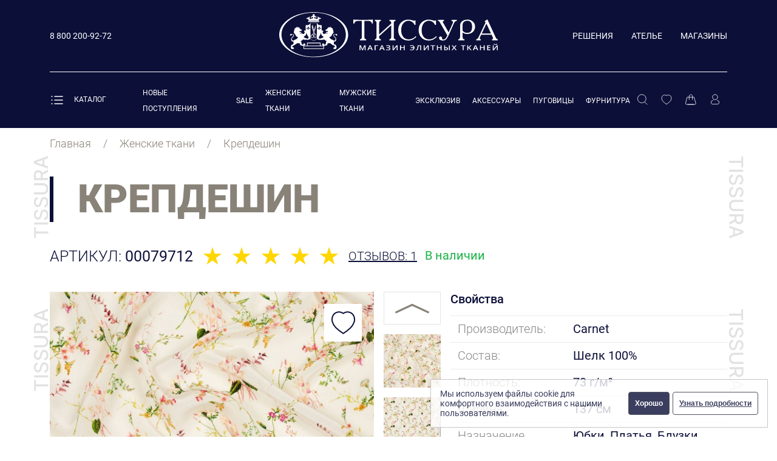

--- FILE ---
content_type: text/html;charset=utf-8
request_url: https://tissura.ru/p/04-09430-002-tkan-krepdeshin-printovanniy-00079712
body_size: 57275
content:
<!DOCTYPE html>
<html  lang="ru">
<head><meta charset="utf-8">
<meta name="viewport" content="width=device-width, initial-scale=1">
<title>Крепдешин купить по цене 18 900 ₽ в Москве</title>
<link rel="preconnect" href="https://api.searchbooster.net" crossorigin>
<link rel="preconnect" href="https://cdn2.searchbooster.net" crossorigin>
<link rel="preconnect" href="https://api4.searchbooster.io" crossorigin>
<link rel="preconnect" href="https://cdn.searchbooster.io" crossorigin>
<link rel="preconnect" href="https://cdn.diginetica.net/" crossorigin>
<link rel="icon" type="image/svg+xml" href="/favicon.svg">
<link rel="stylesheet" href="/client.css">
<script>(function(m,e,t,r,i,k,a){m[i]=m[i]||function(){(m[i].a=m[i].a||[]).push(arguments)};
                    m[i].l=1*new Date();
                    for (var j = 0; j < document.scripts.length; j++) {if (document.scripts[j].src === r) { return; }}
                    k=e.createElement(t),a=e.getElementsByTagName(t)[0],k.async=1,k.src=r,a.parentNode.insertBefore(k,a)})
                    (window, document, "script", "https://mc.yandex.ru/metrika/tag.js", "ym");
                    
                    window.dataLayer = window.dataLayer || [];
                    ym(32889445, "init", {
                         clickmap:true,
                         trackLinks:true,
                         accurateTrackBounce:true,
                         webvisor:true,
                         ecommerce:"dataLayer"
                    });</script>
<script>var _tmr = window._tmr || (window._tmr = []);
					_tmr.push({id: "3610817", type: "pageView", start: (new Date()).getTime()});
					(function (d, w, id) {
					  if (d.getElementById(id)) return;
					  var ts = d.createElement("script"); ts.type = "text/javascript"; ts.async = true; ts.id = id;
					  ts.src = "https://top-fwz1.mail.ru/js/code.js";
					  var f = function () {var s = d.getElementsByTagName("script")[0]; s.parentNode.insertBefore(ts, s);};
					  if (w.opera == "[object Opera]") { d.addEventListener("DOMContentLoaded", f, false); } else { f(); }
					})(document, window, "tmr-code");
					</script>
<script>(function(t,l,g,r,m){t[g]||(g=t[g]=function(){g.run?g.run.apply(g,arguments):g.queue.push(arguments)},g.queue=[],t=l.createElement(r),t.async=!0,t.src=m,l=l.getElementsByTagName(r)[0],l.parentNode.insertBefore(t,l))})(window,document,'tgp','script','https://telegram.org/js/pixel.js');tgp('init','k6vS1nt9');</script>
<script>tgp('event','k6vS1nt9-8VnAp6c2');</script>
<script>!function(){var t=document.createElement("script");t.type="text/javascript",t.async=!0,t.src='https://vk.com/js/api/openapi.js?169',t.onload=function(){VK.Retargeting.Init("VK-RTRG-1530030-hoBQP"),VK.Retargeting.Hit()},document.head.appendChild(t)}();</script>
<script>
                        var digiScript = document.createElement('script');
                        digiScript.src = '//cdn.diginetica.net/7162/client.js';
                        digiScript.defer = true;
                        digiScript.async = true;
                        document.head.appendChild(digiScript);
                    </script>
<script>(function(){
                        setTimeout(function(){
                            // load style:
                            var l = document.createElement('link');
                            l.rel = 'stylesheet';
                            l.href = '//cdn.envybox.io/widget/cbk.css';
                            document.head.appendChild(l);
                            // load script:
                            var s = document.createElement('script');
                            s.src = '//cdn.envybox.io/widget/cbk.js?wcb_code=15963a4c41c4038c20f158b0cf52effc';
                            // s.defer = true;
                            s.async = true;
                            s.charset = 'UTF-8';
                            document.head.appendChild(s);
                        }, 25000);
                    })();</script>
<script src="https://smartcaptcha.yandexcloud.net/captcha.js" defer></script>
<meta name="description" content="Крепдешин артикул 00079712 Италия ✓ 100.00% Шелк ★ Интернет магазин элитных и эксклюзивных тканей Тиссура ☎ 8 800 200-92-72 (Пн-Вс с 9:00 до 21:00)">
<meta name="keywords" content>
<meta property="og:title" content="Крепдешин">
<meta property="og:type" content="product">
<meta property="og:url" content="https://tissura.ru/p/04-09430-002-tkan-krepdeshin-printovanniy-00079712">
<meta property="og:image" content="https://tissura.ru/storage/models/images/78552d15-7745-4984-913c-33c7923abb66.jpeg">
<meta property="og:description" content="<p>Крепдешин из 100% шелка от известного итальянского производителя, компании Carnet.<br />  По молочному фону разбросаны нежные цветы.<br />  Принт нанесен на ткань способом прямой печати (Digital Printing), позволяющим создавать различные дизайны без ограничения в деталях и оттенках.<br />  Выбирайте эту ткань для легких блузок, воздушных платьев, летящих юбок.</p>">
<meta property="twitter:title" content="Крепдешин">
<meta property="twitter:card" content="summary">
<meta property="twitter:site" content="https://tissura.ru/p/04-09430-002-tkan-krepdeshin-printovanniy-00079712">
<meta property="twitter:image" content="https://tissura.ru/storage/models/images/78552d15-7745-4984-913c-33c7923abb66.jpeg">
<meta property="twitter:description" content="<p>Крепдешин из 100% шелка от известного итальянского производителя, компании Carnet.<br />  По молочному фону разбросаны нежные цветы.<br />  Принт нанесен на ткань способом прямой печати (Digital Printing), позволяющим создавать различные дизайны без ограничения в деталях и оттенках.<br />  Выбирайте эту ткань для легких блузок, воздушных платьев, летящих юбок.</p>">
<link rel="stylesheet" href="/_nuxt/entry.3a4565ce.css">
<link rel="stylesheet" href="/_nuxt/swiper-vue.6206c566.css">
<link rel="stylesheet" href="/_nuxt/default.1b2e3fae.css">
<link rel="stylesheet" href="/_nuxt/Header.54c74b8c.css">
<link rel="stylesheet" href="/_nuxt/AuthModal.cee6f389.css">
<link rel="stylesheet" href="/_nuxt/FormField.bca56230.css">
<link rel="stylesheet" href="/_nuxt/VerifyEmailModal.26b161b2.css">
<link rel="stylesheet" href="/_nuxt/_slug_.d4970d22.css">
<link rel="stylesheet" href="/_nuxt/ProductPreview.b89aed63.css">
<link rel="stylesheet" href="/_nuxt/ReviewModal.91bca749.css">
<link rel="stylesheet" href="/_nuxt/Accordion.e7b49167.css">
<link rel="modulepreload" as="script" crossorigin href="/_nuxt/entry.2ea57fe2.js">
<link rel="modulepreload" as="script" crossorigin href="/_nuxt/swiper-vue.ba6fda16.js">
<link rel="modulepreload" as="script" crossorigin href="/_nuxt/default.8085f1cf.js">
<link rel="modulepreload" as="script" crossorigin href="/_nuxt/Header.vue.2a627651.js">
<link rel="modulepreload" as="script" crossorigin href="/_nuxt/useDevice.bd11ddf2.js">
<link rel="modulepreload" as="script" crossorigin href="/_nuxt/AuthModal.vue.dcbabfa2.js">
<link rel="modulepreload" as="script" crossorigin href="/_nuxt/FormField.567fca1b.js">
<link rel="modulepreload" as="script" crossorigin href="/_nuxt/VerifyEmailModal.b19d9637.js">
<link rel="modulepreload" as="script" crossorigin href="/_nuxt/useSettings.3d6aa619.js">
<link rel="modulepreload" as="script" crossorigin href="/_nuxt/_slug_.34b54372.js">
<link rel="modulepreload" as="script" crossorigin href="/_nuxt/useAddQuantity.9ded4139.js">
<link rel="modulepreload" as="script" crossorigin href="/_nuxt/ProductPreview.f418dcdf.js">
<link rel="modulepreload" as="script" crossorigin href="/_nuxt/ReviewModal.vue.9199c751.js">
<link rel="modulepreload" as="script" crossorigin href="/_nuxt/Accordion.d90bf6dc.js">
<link rel="modulepreload" as="script" crossorigin href="/_nuxt/index.b4e20eb3.js">
<link rel="modulepreload" as="script" crossorigin href="/_nuxt/makeError.bf69e86b.js">
<link rel="prefetch" as="image" type="image/svg+xml" href="/_nuxt/404.3d6d3ede.svg">
<link rel="prefetch" as="image" type="image/svg+xml" href="/_nuxt/show-more.9b67375e.svg">
<link rel="prefetch" as="image" type="image/svg+xml" href="/_nuxt/tissura.7ed7a622.svg">
<link rel="prefetch" as="image" type="image/svg+xml" href="/_nuxt/tissura-l-middle.eef82306.svg">
<link rel="prefetch" as="image" type="image/svg+xml" href="/_nuxt/tissura-l-little.bea4896d.svg">
<link rel="prefetch" as="image" type="image/svg+xml" href="/_nuxt/tissura-r.e1dec3f7.svg">
<link rel="prefetch" as="image" type="image/svg+xml" href="/_nuxt/tissura-r-middle.926ffc7d.svg">
<link rel="prefetch" as="image" type="image/svg+xml" href="/_nuxt/tissura-r-little.b9e1785b.svg">
<link rel="prefetch" as="image" type="image/svg+xml" href="/_nuxt/search.9bd7208c.svg">
<link rel="prefetch" as="image" type="image/svg+xml" href="/_nuxt/shopitemarrow.293e23f5.svg">
<link rel="prefetch" as="script" crossorigin href="/_nuxt/auth.4690e2c9.js">
<link rel="prefetch" as="script" crossorigin href="/_nuxt/index.05afd369.js">
<link rel="prefetch" as="script" crossorigin href="/_nuxt/maintenance.7f6806c1.js">
<link rel="prefetch" as="script" crossorigin href="/_nuxt/i18n.config.6e056401.js">
<link rel="prefetch" as="image" type="image/svg+xml" href="/_nuxt/footer-logo.ef31a85e.svg">
<link rel="prefetch" as="image" type="image/svg+xml" href="/_nuxt/logo.e6e46ec6.svg">
<link rel="prefetch" as="image" type="image/svg+xml" href="/_nuxt/header-menu-new.bc8d19f9.svg">
<link rel="prefetch" as="image" type="image/svg+xml" href="/_nuxt/header-menu-sale.bf853cd7.svg">
<link rel="prefetch" as="image" type="image/svg+xml" href="/_nuxt/header-menu-atelie.d38a29a1.svg">
<link rel="prefetch" as="image" type="image/svg+xml" href="/_nuxt/header-menu-magaziny.11401375.svg">
<link rel="prefetch" as="image" type="image/svg+xml" href="/_nuxt/header-menu-resheniya.853868d3.svg">
<link rel="prefetch" as="image" type="image/svg+xml" href="/_nuxt/eye.1804ac4e.svg">
<link rel="prefetch" as="image" type="image/svg+xml" href="/_nuxt/eye-close.b32bda73.svg">
<link rel="prefetch" as="image" type="image/png" href="/_nuxt/flags.b5a75112.png">
<link rel="prefetch" as="image" type="image/svg+xml" href="/_nuxt/select-arrow.fe9b66bb.svg">
<script type="module" src="/_nuxt/entry.2ea57fe2.js" crossorigin></script><style type="text/css" data-primevue-style-id="base" >.p-hidden-accessible{border:0;clip:rect(0 0 0 0);height:1px;margin:-1px;opacity:0;overflow:hidden;padding:0;pointer-events:none;position:absolute;white-space:nowrap;width:1px;}.p-overflow-hidden{overflow:hidden;padding-right:var(--p-scrollbar-width);}</style><style type="text/css" data-primevue-style-id="primitive-variables" >:root,:host{--p-stone-50:#fafaf9;--p-stone-100:#f5f5f4;--p-stone-200:#e7e5e4;--p-stone-300:#d6d3d1;--p-stone-400:#a8a29e;--p-stone-500:#78716c;--p-stone-600:#57534e;--p-stone-700:#44403c;--p-stone-800:#292524;--p-stone-900:#1c1917;--p-stone-950:#0c0a09;--p-neutral-50:#fafafa;--p-neutral-100:#f5f5f5;--p-neutral-200:#e5e5e5;--p-neutral-300:#d4d4d4;--p-neutral-400:#a3a3a3;--p-neutral-500:#737373;--p-neutral-600:#525252;--p-neutral-700:#404040;--p-neutral-800:#262626;--p-neutral-900:#171717;--p-neutral-950:#0a0a0a;--p-zinc-50:#fafafa;--p-zinc-100:#f4f4f5;--p-zinc-200:#e4e4e7;--p-zinc-300:#d4d4d8;--p-zinc-400:#a1a1aa;--p-zinc-500:#71717a;--p-zinc-600:#52525b;--p-zinc-700:#3f3f46;--p-zinc-800:#27272a;--p-zinc-900:#18181b;--p-zinc-950:#09090b;--p-gray-50:#f9fafb;--p-gray-100:#f3f4f6;--p-gray-200:#e5e7eb;--p-gray-300:#d1d5db;--p-gray-400:#9ca3af;--p-gray-500:#6b7280;--p-gray-600:#4b5563;--p-gray-700:#374151;--p-gray-800:#1f2937;--p-gray-900:#111827;--p-gray-950:#030712;--p-slate-50:#f8fafc;--p-slate-100:#f1f5f9;--p-slate-200:#e2e8f0;--p-slate-300:#cbd5e1;--p-slate-400:#94a3b8;--p-slate-500:#64748b;--p-slate-600:#475569;--p-slate-700:#334155;--p-slate-800:#1e293b;--p-slate-900:#0f172a;--p-slate-950:#020617;--p-rose-50:#fff1f2;--p-rose-100:#ffe4e6;--p-rose-200:#fecdd3;--p-rose-300:#fda4af;--p-rose-400:#fb7185;--p-rose-500:#f43f5e;--p-rose-600:#e11d48;--p-rose-700:#be123c;--p-rose-800:#9f1239;--p-rose-900:#881337;--p-rose-950:#4c0519;--p-pink-50:#fdf2f8;--p-pink-100:#fce7f3;--p-pink-200:#fbcfe8;--p-pink-300:#f9a8d4;--p-pink-400:#f472b6;--p-pink-500:#ec4899;--p-pink-600:#db2777;--p-pink-700:#be185d;--p-pink-800:#9d174d;--p-pink-900:#831843;--p-pink-950:#500724;--p-fuchsia-50:#fdf4ff;--p-fuchsia-100:#fae8ff;--p-fuchsia-200:#f5d0fe;--p-fuchsia-300:#f0abfc;--p-fuchsia-400:#e879f9;--p-fuchsia-500:#d946ef;--p-fuchsia-600:#c026d3;--p-fuchsia-700:#a21caf;--p-fuchsia-800:#86198f;--p-fuchsia-900:#701a75;--p-fuchsia-950:#4a044e;--p-purple-50:#faf5ff;--p-purple-100:#f3e8ff;--p-purple-200:#e9d5ff;--p-purple-300:#d8b4fe;--p-purple-400:#c084fc;--p-purple-500:#a855f7;--p-purple-600:#9333ea;--p-purple-700:#7e22ce;--p-purple-800:#6b21a8;--p-purple-900:#581c87;--p-purple-950:#3b0764;--p-violet-50:#f5f3ff;--p-violet-100:#ede9fe;--p-violet-200:#ddd6fe;--p-violet-300:#c4b5fd;--p-violet-400:#a78bfa;--p-violet-500:#8b5cf6;--p-violet-600:#7c3aed;--p-violet-700:#6d28d9;--p-violet-800:#5b21b6;--p-violet-900:#4c1d95;--p-violet-950:#2e1065;--p-indigo-50:#eef2ff;--p-indigo-100:#e0e7ff;--p-indigo-200:#c7d2fe;--p-indigo-300:#a5b4fc;--p-indigo-400:#818cf8;--p-indigo-500:#6366f1;--p-indigo-600:#4f46e5;--p-indigo-700:#4338ca;--p-indigo-800:#3730a3;--p-indigo-900:#312e81;--p-indigo-950:#1e1b4b;--p-blue-50:#eff6ff;--p-blue-100:#dbeafe;--p-blue-200:#bfdbfe;--p-blue-300:#93c5fd;--p-blue-400:#60a5fa;--p-blue-500:#3b82f6;--p-blue-600:#2563eb;--p-blue-700:#1d4ed8;--p-blue-800:#1e40af;--p-blue-900:#1e3a8a;--p-blue-950:#172554;--p-sky-50:#f0f9ff;--p-sky-100:#e0f2fe;--p-sky-200:#bae6fd;--p-sky-300:#7dd3fc;--p-sky-400:#38bdf8;--p-sky-500:#0ea5e9;--p-sky-600:#0284c7;--p-sky-700:#0369a1;--p-sky-800:#075985;--p-sky-900:#0c4a6e;--p-sky-950:#082f49;--p-cyan-50:#ecfeff;--p-cyan-100:#cffafe;--p-cyan-200:#a5f3fc;--p-cyan-300:#67e8f9;--p-cyan-400:#22d3ee;--p-cyan-500:#06b6d4;--p-cyan-600:#0891b2;--p-cyan-700:#0e7490;--p-cyan-800:#155e75;--p-cyan-900:#164e63;--p-cyan-950:#083344;--p-teal-50:#f0fdfa;--p-teal-100:#ccfbf1;--p-teal-200:#99f6e4;--p-teal-300:#5eead4;--p-teal-400:#2dd4bf;--p-teal-500:#14b8a6;--p-teal-600:#0d9488;--p-teal-700:#0f766e;--p-teal-800:#115e59;--p-teal-900:#134e4a;--p-teal-950:#042f2e;--p-yellow-50:#fefce8;--p-yellow-100:#fef9c3;--p-yellow-200:#fef08a;--p-yellow-300:#fde047;--p-yellow-400:#facc15;--p-yellow-500:#eab308;--p-yellow-600:#ca8a04;--p-yellow-700:#a16207;--p-yellow-800:#854d0e;--p-yellow-900:#713f12;--p-yellow-950:#422006;--p-amber-50:#fffbeb;--p-amber-100:#fef3c7;--p-amber-200:#fde68a;--p-amber-300:#fcd34d;--p-amber-400:#fbbf24;--p-amber-500:#f59e0b;--p-amber-600:#d97706;--p-amber-700:#b45309;--p-amber-800:#92400e;--p-amber-900:#78350f;--p-amber-950:#451a03;--p-orange-50:#fff7ed;--p-orange-100:#ffedd5;--p-orange-200:#fed7aa;--p-orange-300:#fdba74;--p-orange-400:#fb923c;--p-orange-500:#f97316;--p-orange-600:#ea580c;--p-orange-700:#c2410c;--p-orange-800:#9a3412;--p-orange-900:#7c2d12;--p-orange-950:#431407;--p-red-50:#fef2f2;--p-red-100:#fee2e2;--p-red-200:#fecaca;--p-red-300:#fca5a5;--p-red-400:#f87171;--p-red-500:#ef4444;--p-red-600:#dc2626;--p-red-700:#b91c1c;--p-red-800:#991b1b;--p-red-900:#7f1d1d;--p-red-950:#450a0a;--p-lime-50:#f7fee7;--p-lime-100:#ecfccb;--p-lime-200:#d9f99d;--p-lime-300:#bef264;--p-lime-400:#a3e635;--p-lime-500:#84cc16;--p-lime-600:#65a30d;--p-lime-700:#4d7c0f;--p-lime-800:#3f6212;--p-lime-900:#365314;--p-lime-950:#1a2e05;--p-green-50:#f0fdf4;--p-green-100:#dcfce7;--p-green-200:#bbf7d0;--p-green-300:#86efac;--p-green-400:#4ade80;--p-green-500:#22c55e;--p-green-600:#16a34a;--p-green-700:#15803d;--p-green-800:#166534;--p-green-900:#14532d;--p-green-950:#052e16;--p-emerald-50:#ecfdf5;--p-emerald-100:#d1fae5;--p-emerald-200:#a7f3d0;--p-emerald-300:#6ee7b7;--p-emerald-400:#34d399;--p-emerald-500:#10b981;--p-emerald-600:#059669;--p-emerald-700:#047857;--p-emerald-800:#065f46;--p-emerald-900:#064e3b;--p-emerald-950:#022c22;--p-border-radius-none:0;--p-border-radius-xs:2px;--p-border-radius-sm:4px;--p-border-radius-md:6px;--p-border-radius-lg:8px;--p-border-radius-xl:12px;}</style><style type="text/css" data-primevue-style-id="semantic-variables" >:root,:host{--p-transition-duration:0.2s;--p-disabled-opacity:0.6;--p-icon-size:1rem;--p-anchor-gutter:2px;--p-overlay-navigation-shadow:0 4px 6px -1px rgba(0,0,0,0.1),0 2px 4px -2px rgba(0,0,0,0.1);--p-overlay-modal-border-radius:var(--p-border-radius-xl);--p-overlay-modal-padding:1.25rem;--p-overlay-modal-shadow:0 20px 25px -5px rgba(0,0,0,0.1),0 8px 10px -6px rgba(0,0,0,0.1);--p-overlay-popover-border-radius:var(--p-border-radius-md);--p-overlay-popover-padding:0.75rem;--p-overlay-popover-shadow:0 4px 6px -1px rgba(0,0,0,0.1),0 2px 4px -2px rgba(0,0,0,0.1);--p-overlay-select-border-radius:var(--p-border-radius-md);--p-overlay-select-shadow:0 4px 6px -1px rgba(0,0,0,0.1),0 2px 4px -2px rgba(0,0,0,0.1);--p-navigation-submenu-icon-size:0.875rem;--p-navigation-submenu-label-padding:0.5rem 0.75rem;--p-navigation-submenu-label-font-weight:600;--p-navigation-item-padding:0.5rem 0.75rem;--p-navigation-item-border-radius:var(--p-border-radius-sm);--p-navigation-item-gap:0.5rem;--p-navigation-list-padding:0.25rem 0.25rem;--p-navigation-list-gap:2px;--p-mask-transition-duration:0.3s;--p-content-border-radius:var(--p-border-radius-md);--p-list-padding:0.25rem 0.25rem;--p-list-gap:2px;--p-list-option-group-padding:0.5rem 0.75rem;--p-list-option-group-font-weight:600;--p-list-option-padding:0.5rem 0.75rem;--p-list-option-border-radius:var(--p-border-radius-sm);--p-list-header-padding:0.5rem 1rem 0.25rem 1rem;--p-form-field-padding-x:0.75rem;--p-form-field-padding-y:0.5rem;--p-form-field-border-radius:var(--p-border-radius-md);--p-form-field-transition-duration:var(--p-transition-duration);--p-form-field-focus-ring-width:0;--p-form-field-focus-ring-style:none;--p-form-field-focus-ring-color:transparent;--p-form-field-focus-ring-offset:0;--p-form-field-focus-ring-shadow:none;--p-form-field-lg-font-size:1.125rem;--p-form-field-lg-padding-x:0.875rem;--p-form-field-lg-padding-y:0.625rem;--p-form-field-sm-font-size:0.875rem;--p-form-field-sm-padding-x:0.625rem;--p-form-field-sm-padding-y:0.375rem;--p-primary-50:var(--p-emerald-50);--p-primary-100:var(--p-emerald-100);--p-primary-200:var(--p-emerald-200);--p-primary-300:var(--p-emerald-300);--p-primary-400:var(--p-emerald-400);--p-primary-500:var(--p-emerald-500);--p-primary-600:var(--p-emerald-600);--p-primary-700:var(--p-emerald-700);--p-primary-800:var(--p-emerald-800);--p-primary-900:var(--p-emerald-900);--p-primary-950:var(--p-emerald-950);--p-focus-ring-width:1px;--p-focus-ring-style:solid;--p-focus-ring-color:var(--p-primary-color);--p-focus-ring-offset:2px;--p-focus-ring-shadow:none;--p-navigation-submenu-icon-color:var(--p-surface-400);--p-navigation-submenu-icon-focus-color:var(--p-surface-500);--p-navigation-submenu-icon-active-color:var(--p-surface-500);--p-navigation-submenu-label-background:transparent;--p-navigation-submenu-label-color:var(--p-text-muted-color);--p-navigation-item-focus-background:var(--p-surface-100);--p-navigation-item-active-background:var(--p-surface-100);--p-navigation-item-color:var(--p-text-color);--p-navigation-item-focus-color:var(--p-text-hover-color);--p-navigation-item-active-color:var(--p-text-hover-color);--p-navigation-item-icon-color:var(--p-surface-400);--p-navigation-item-icon-focus-color:var(--p-surface-500);--p-navigation-item-icon-active-color:var(--p-surface-500);--p-list-option-group-background:transparent;--p-list-option-group-color:var(--p-text-muted-color);--p-list-option-focus-background:var(--p-surface-100);--p-list-option-selected-background:var(--p-highlight-background);--p-list-option-selected-focus-background:var(--p-highlight-focus-background);--p-list-option-color:var(--p-text-color);--p-list-option-focus-color:var(--p-text-hover-color);--p-list-option-selected-color:var(--p-highlight-color);--p-list-option-selected-focus-color:var(--p-highlight-focus-color);--p-list-option-icon-color:var(--p-surface-400);--p-list-option-icon-focus-color:var(--p-surface-500);--p-overlay-modal-background:var(--p-surface-0);--p-overlay-modal-border-color:var(--p-surface-200);--p-overlay-modal-color:var(--p-text-color);--p-overlay-popover-background:var(--p-surface-0);--p-overlay-popover-border-color:var(--p-surface-200);--p-overlay-popover-color:var(--p-text-color);--p-overlay-select-background:var(--p-surface-0);--p-overlay-select-border-color:var(--p-surface-200);--p-overlay-select-color:var(--p-text-color);--p-content-background:var(--p-surface-0);--p-content-hover-background:var(--p-surface-100);--p-content-border-color:var(--p-surface-200);--p-content-color:var(--p-text-color);--p-content-hover-color:var(--p-text-hover-color);--p-text-color:var(--p-surface-700);--p-text-hover-color:var(--p-surface-800);--p-text-muted-color:var(--p-surface-500);--p-text-hover-muted-color:var(--p-surface-600);--p-form-field-background:var(--p-surface-0);--p-form-field-disabled-background:var(--p-surface-200);--p-form-field-filled-background:var(--p-surface-50);--p-form-field-filled-hover-background:var(--p-surface-50);--p-form-field-filled-focus-background:var(--p-surface-50);--p-form-field-border-color:var(--p-surface-300);--p-form-field-hover-border-color:var(--p-surface-400);--p-form-field-focus-border-color:var(--p-primary-color);--p-form-field-invalid-border-color:var(--p-red-400);--p-form-field-color:var(--p-surface-700);--p-form-field-disabled-color:var(--p-surface-500);--p-form-field-placeholder-color:var(--p-surface-500);--p-form-field-invalid-placeholder-color:var(--p-red-600);--p-form-field-float-label-color:var(--p-surface-500);--p-form-field-float-label-focus-color:var(--p-primary-600);--p-form-field-float-label-active-color:var(--p-surface-500);--p-form-field-float-label-invalid-color:var(--p-form-field-invalid-placeholder-color);--p-form-field-icon-color:var(--p-surface-400);--p-form-field-shadow:0 0 #0000,0 0 #0000,0 1px 2px 0 rgba(18,18,23,0.05);--p-mask-background:rgba(0,0,0,0.4);--p-mask-color:var(--p-surface-200);--p-highlight-background:var(--p-primary-50);--p-highlight-focus-background:var(--p-primary-100);--p-highlight-color:var(--p-primary-700);--p-highlight-focus-color:var(--p-primary-800);--p-primary-color:var(--p-primary-500);--p-primary-contrast-color:#ffffff;--p-primary-hover-color:var(--p-primary-600);--p-primary-active-color:var(--p-primary-700);--p-surface-0:#ffffff;--p-surface-50:var(--p-slate-50);--p-surface-100:var(--p-slate-100);--p-surface-200:var(--p-slate-200);--p-surface-300:var(--p-slate-300);--p-surface-400:var(--p-slate-400);--p-surface-500:var(--p-slate-500);--p-surface-600:var(--p-slate-600);--p-surface-700:var(--p-slate-700);--p-surface-800:var(--p-slate-800);--p-surface-900:var(--p-slate-900);--p-surface-950:var(--p-slate-950);}</style><style type="text/css" data-primevue-style-id="global-variables" >:root,:host{color-scheme:light}</style><style type="text/css" data-primevue-style-id="global-style" >*,::before,::after{box-sizing:border-box;}.p-collapsible-enter-active{animation:p-animate-collapsible-expand 0.2s ease-out;overflow:hidden;}.p-collapsible-leave-active{animation:p-animate-collapsible-collapse 0.2s ease-out;overflow:hidden;}@keyframes p-animate-collapsible-expand{from{grid-template-rows:0fr;}to{grid-template-rows:1fr;}} @keyframes p-animate-collapsible-collapse{from{grid-template-rows:1fr;}to{grid-template-rows:0fr;}} .p-disabled,.p-disabled *{cursor:default;pointer-events:none;user-select:none;}.p-disabled,.p-component:disabled{opacity:var(--p-disabled-opacity);}.pi{font-size:var(--p-icon-size);}.p-icon{width:var(--p-icon-size);height:var(--p-icon-size);}.p-overlay-mask{background:var(--px-mask-background,var(--p-mask-background));color:var(--p-mask-color);position:fixed;top:0;left:0;width:100%;height:100%;}.p-overlay-mask-enter-active{animation:p-animate-overlay-mask-enter var(--p-mask-transition-duration) forwards;}.p-overlay-mask-leave-active{animation:p-animate-overlay-mask-leave var(--p-mask-transition-duration) forwards;}@keyframes p-animate-overlay-mask-enter{from{background:transparent;}to{background:var(--px-mask-background,var(--p-mask-background));}} @keyframes p-animate-overlay-mask-leave{from{background:var(--px-mask-background,var(--p-mask-background));}to{background:transparent;}} .p-anchored-overlay-enter-active{animation:p-animate-anchored-overlay-enter 300ms cubic-bezier(.19,1,.22,1);}.p-anchored-overlay-leave-active{animation:p-animate-anchored-overlay-leave 300ms cubic-bezier(.19,1,.22,1);}@keyframes p-animate-anchored-overlay-enter{from{opacity:0;transform:scale(0.93);}} @keyframes p-animate-anchored-overlay-leave{to{opacity:0;transform:scale(0.93);}}</style><style type="text/css" data-primevue-style-id="autocomplete-variables" >:root,:host{--p-autocomplete-empty-message-padding:var(--p-list-option-padding);--p-autocomplete-chip-border-radius:var(--p-border-radius-sm);--p-autocomplete-dropdown-width:2.5rem;--p-autocomplete-dropdown-border-color:var(--p-form-field-border-color);--p-autocomplete-dropdown-hover-border-color:var(--p-form-field-border-color);--p-autocomplete-dropdown-active-border-color:var(--p-form-field-border-color);--p-autocomplete-dropdown-border-radius:var(--p-form-field-border-radius);--p-autocomplete-dropdown-focus-ring-width:var(--p-focus-ring-width);--p-autocomplete-dropdown-focus-ring-style:var(--p-focus-ring-style);--p-autocomplete-dropdown-focus-ring-color:var(--p-focus-ring-color);--p-autocomplete-dropdown-focus-ring-offset:var(--p-focus-ring-offset);--p-autocomplete-dropdown-focus-ring-shadow:var(--p-focus-ring-shadow);--p-autocomplete-dropdown-lg-width:3rem;--p-autocomplete-dropdown-sm-width:2rem;--p-autocomplete-option-group-background:var(--p-list-option-group-background);--p-autocomplete-option-group-color:var(--p-list-option-group-color);--p-autocomplete-option-group-font-weight:var(--p-list-option-group-font-weight);--p-autocomplete-option-group-padding:var(--p-list-option-group-padding);--p-autocomplete-option-focus-background:var(--p-list-option-focus-background);--p-autocomplete-option-selected-background:var(--p-list-option-selected-background);--p-autocomplete-option-selected-focus-background:var(--p-list-option-selected-focus-background);--p-autocomplete-option-color:var(--p-list-option-color);--p-autocomplete-option-focus-color:var(--p-list-option-focus-color);--p-autocomplete-option-selected-color:var(--p-list-option-selected-color);--p-autocomplete-option-selected-focus-color:var(--p-list-option-selected-focus-color);--p-autocomplete-option-padding:var(--p-list-option-padding);--p-autocomplete-option-border-radius:var(--p-list-option-border-radius);--p-autocomplete-list-padding:var(--p-list-padding);--p-autocomplete-list-gap:var(--p-list-gap);--p-autocomplete-overlay-background:var(--p-overlay-select-background);--p-autocomplete-overlay-border-color:var(--p-overlay-select-border-color);--p-autocomplete-overlay-border-radius:var(--p-overlay-select-border-radius);--p-autocomplete-overlay-color:var(--p-overlay-select-color);--p-autocomplete-overlay-shadow:var(--p-overlay-select-shadow);--p-autocomplete-background:var(--p-form-field-background);--p-autocomplete-disabled-background:var(--p-form-field-disabled-background);--p-autocomplete-filled-background:var(--p-form-field-filled-background);--p-autocomplete-filled-hover-background:var(--p-form-field-filled-hover-background);--p-autocomplete-filled-focus-background:var(--p-form-field-filled-focus-background);--p-autocomplete-border-color:var(--p-form-field-border-color);--p-autocomplete-hover-border-color:var(--p-form-field-hover-border-color);--p-autocomplete-focus-border-color:var(--p-form-field-focus-border-color);--p-autocomplete-invalid-border-color:var(--p-form-field-invalid-border-color);--p-autocomplete-color:var(--p-form-field-color);--p-autocomplete-disabled-color:var(--p-form-field-disabled-color);--p-autocomplete-placeholder-color:var(--p-form-field-placeholder-color);--p-autocomplete-invalid-placeholder-color:var(--p-form-field-invalid-placeholder-color);--p-autocomplete-shadow:var(--p-form-field-shadow);--p-autocomplete-padding-x:var(--p-form-field-padding-x);--p-autocomplete-padding-y:var(--p-form-field-padding-y);--p-autocomplete-border-radius:var(--p-form-field-border-radius);--p-autocomplete-transition-duration:var(--p-form-field-transition-duration);--p-autocomplete-focus-ring-width:var(--p-form-field-focus-ring-width);--p-autocomplete-focus-ring-style:var(--p-form-field-focus-ring-style);--p-autocomplete-focus-ring-color:var(--p-form-field-focus-ring-color);--p-autocomplete-focus-ring-offset:var(--p-form-field-focus-ring-offset);--p-autocomplete-focus-ring-shadow:var(--p-form-field-focus-ring-shadow);--p-autocomplete-dropdown-background:var(--p-surface-100);--p-autocomplete-dropdown-hover-background:var(--p-surface-200);--p-autocomplete-dropdown-active-background:var(--p-surface-300);--p-autocomplete-dropdown-color:var(--p-surface-600);--p-autocomplete-dropdown-hover-color:var(--p-surface-700);--p-autocomplete-dropdown-active-color:var(--p-surface-800);--p-autocomplete-chip-focus-background:var(--p-surface-200);--p-autocomplete-chip-focus-color:var(--p-surface-800);}</style><style type="text/css" data-primevue-style-id="autocomplete-style" >.p-autocomplete{display:inline-flex;}.p-autocomplete-loader{position:absolute;top:50%;margin-top:-0.5rem;inset-inline-end:var(--p-autocomplete-padding-x);}.p-autocomplete:has(.p-autocomplete-dropdown) .p-autocomplete-loader{inset-inline-end:calc(var(--p-autocomplete-dropdown-width) + var(--p-autocomplete-padding-x));}.p-autocomplete:has(.p-autocomplete-dropdown) .p-autocomplete-input{flex:1 1 auto;width:1%;}.p-autocomplete:has(.p-autocomplete-dropdown) .p-autocomplete-input,.p-autocomplete:has(.p-autocomplete-dropdown) .p-autocomplete-input-multiple{border-start-end-radius:0;border-end-end-radius:0;}.p-autocomplete-dropdown{cursor:pointer;display:inline-flex;user-select:none;align-items:center;justify-content:center;overflow:hidden;position:relative;width:var(--p-autocomplete-dropdown-width);border-start-end-radius:var(--p-autocomplete-dropdown-border-radius);border-end-end-radius:var(--p-autocomplete-dropdown-border-radius);background:var(--p-autocomplete-dropdown-background);border:1px solid var(--p-autocomplete-dropdown-border-color);border-inline-start:0 none;color:var(--p-autocomplete-dropdown-color);transition:background var(--p-autocomplete-transition-duration),color var(--p-autocomplete-transition-duration),border-color var(--p-autocomplete-transition-duration),outline-color var(--p-autocomplete-transition-duration),box-shadow var(--p-autocomplete-transition-duration);outline-color:transparent;}.p-autocomplete-dropdown:not(:disabled):hover{background:var(--p-autocomplete-dropdown-hover-background);border-color:var(--p-autocomplete-dropdown-hover-border-color);color:var(--p-autocomplete-dropdown-hover-color);}.p-autocomplete-dropdown:not(:disabled):active{background:var(--p-autocomplete-dropdown-active-background);border-color:var(--p-autocomplete-dropdown-active-border-color);color:var(--p-autocomplete-dropdown-active-color);}.p-autocomplete-dropdown:focus-visible{box-shadow:var(--p-autocomplete-dropdown-focus-ring-shadow);outline:var(--p-autocomplete-dropdown-focus-ring-width) var(--p-autocomplete-dropdown-focus-ring-style) var(--p-autocomplete-dropdown-focus-ring-color);outline-offset:var(--p-autocomplete-dropdown-focus-ring-offset);}.p-autocomplete-overlay{position:absolute;top:0;left:0;background:var(--p-autocomplete-overlay-background);color:var(--p-autocomplete-overlay-color);border:1px solid var(--p-autocomplete-overlay-border-color);border-radius:var(--p-autocomplete-overlay-border-radius);box-shadow:var(--p-autocomplete-overlay-shadow);min-width:100%;}.p-autocomplete-list-container{overflow:auto;}.p-autocomplete-list{margin:0;list-style-type:none;display:flex;flex-direction:column;gap:var(--p-autocomplete-list-gap);padding:var(--p-autocomplete-list-padding);}.p-autocomplete-option{cursor:pointer;white-space:nowrap;position:relative;overflow:hidden;display:flex;align-items:center;padding:var(--p-autocomplete-option-padding);border:0 none;color:var(--p-autocomplete-option-color);background:transparent;transition:background var(--p-autocomplete-transition-duration),color var(--p-autocomplete-transition-duration),border-color var(--p-autocomplete-transition-duration);border-radius:var(--p-autocomplete-option-border-radius);}.p-autocomplete-option:not(.p-autocomplete-option-selected):not(.p-disabled).p-focus{background:var(--p-autocomplete-option-focus-background);color:var(--p-autocomplete-option-focus-color);}.p-autocomplete-option:not(.p-autocomplete-option-selected):not(.p-disabled):hover{background:var(--p-autocomplete-option-focus-background);color:var(--p-autocomplete-option-focus-color);}.p-autocomplete-option-selected{background:var(--p-autocomplete-option-selected-background);color:var(--p-autocomplete-option-selected-color);}.p-autocomplete-option-selected.p-focus{background:var(--p-autocomplete-option-selected-focus-background);color:var(--p-autocomplete-option-selected-focus-color);}.p-autocomplete-option-group{margin:0;padding:var(--p-autocomplete-option-group-padding);color:var(--p-autocomplete-option-group-color);background:var(--p-autocomplete-option-group-background);font-weight:var(--p-autocomplete-option-group-font-weight);}.p-autocomplete-input-multiple{margin:0;list-style-type:none;cursor:text;overflow:hidden;display:flex;align-items:center;flex-wrap:wrap;padding:calc(var(--p-autocomplete-padding-y) / 2) var(--p-autocomplete-padding-x);gap:calc(var(--p-autocomplete-padding-y) / 2);color:var(--p-autocomplete-color);background:var(--p-autocomplete-background);border:1px solid var(--p-autocomplete-border-color);border-radius:var(--p-autocomplete-border-radius);width:100%;transition:background var(--p-autocomplete-transition-duration),color var(--p-autocomplete-transition-duration),border-color var(--p-autocomplete-transition-duration),outline-color var(--p-autocomplete-transition-duration),box-shadow var(--p-autocomplete-transition-duration);outline-color:transparent;box-shadow:var(--p-autocomplete-shadow);}.p-autocomplete-input-multiple.p-disabled{opacity:1;background:var(--p-autocomplete-disabled-background);color:var(--p-autocomplete-disabled-color);}.p-autocomplete-input-multiple:not(.p-disabled):hover{border-color:var(--p-autocomplete-hover-border-color);}.p-autocomplete.p-focus .p-autocomplete-input-multiple:not(.p-disabled){border-color:var(--p-autocomplete-focus-border-color);box-shadow:var(--p-autocomplete-focus-ring-shadow);outline:var(--p-autocomplete-focus-ring-width) var(--p-autocomplete-focus-ring-style) var(--p-autocomplete-focus-ring-color);outline-offset:var(--p-autocomplete-focus-ring-offset);}.p-autocomplete.p-invalid .p-autocomplete-input-multiple{border-color:var(--p-autocomplete-invalid-border-color);}.p-variant-filled.p-autocomplete-input-multiple{background:var(--p-autocomplete-filled-background);}.p-autocomplete-input-multiple.p-variant-filled:not(.p-disabled):hover{background:var(--p-autocomplete-filled-hover-background);}.p-autocomplete.p-focus .p-autocomplete-input-multiple.p-variant-filled:not(.p-disabled){background:var(--p-autocomplete-filled-focus-background);}.p-autocomplete-chip.p-chip{padding-block-start:calc(var(--p-autocomplete-padding-y) / 2);padding-block-end:calc(var(--p-autocomplete-padding-y) / 2);border-radius:var(--p-autocomplete-chip-border-radius);}.p-autocomplete-input-multiple:has(.p-autocomplete-chip){padding-inline-start:calc(var(--p-autocomplete-padding-y) / 2);padding-inline-end:calc(var(--p-autocomplete-padding-y) / 2);}.p-autocomplete-chip-item.p-focus .p-autocomplete-chip{background:var(--p-autocomplete-chip-focus-background);color:var(--p-autocomplete-chip-focus-color);}.p-autocomplete-input-chip{flex:1 1 auto;display:inline-flex;padding-block-start:calc(var(--p-autocomplete-padding-y) / 2);padding-block-end:calc(var(--p-autocomplete-padding-y) / 2);}.p-autocomplete-input-chip input{border:0 none;outline:0 none;background:transparent;margin:0;padding:0;box-shadow:none;border-radius:0;width:100%;font-family:inherit;font-feature-settings:inherit;font-size:1rem;color:inherit;}.p-autocomplete-input-chip input::placeholder{color:var(--p-autocomplete-placeholder-color);}.p-autocomplete.p-invalid .p-autocomplete-input-chip input::placeholder{color:var(--p-autocomplete-invalid-placeholder-color);}.p-autocomplete-empty-message{padding:var(--p-autocomplete-empty-message-padding);}.p-autocomplete-fluid{display:flex;}.p-autocomplete-fluid:has(.p-autocomplete-dropdown) .p-autocomplete-input{width:1%;}.p-autocomplete:has(.p-inputtext-sm) .p-autocomplete-dropdown{width:var(--p-autocomplete-dropdown-sm-width);}.p-autocomplete:has(.p-inputtext-sm) .p-autocomplete-dropdown .p-icon{font-size:var(--p-form-field-sm-font-size);width:var(--p-form-field-sm-font-size);height:var(--p-form-field-sm-font-size);}.p-autocomplete:has(.p-inputtext-lg) .p-autocomplete-dropdown{width:var(--p-autocomplete-dropdown-lg-width);}.p-autocomplete:has(.p-inputtext-lg) .p-autocomplete-dropdown .p-icon{font-size:var(--p-form-field-lg-font-size);width:var(--p-form-field-lg-font-size);height:var(--p-form-field-lg-font-size);}.p-autocomplete-clear-icon{position:absolute;top:50%;margin-top:-0.5rem;cursor:pointer;color:var(--p-form-field-icon-color);inset-inline-end:var(--p-autocomplete-padding-x);}.p-autocomplete:has(.p-autocomplete-dropdown) .p-autocomplete-clear-icon{inset-inline-end:calc(var(--p-autocomplete-padding-x) + var(--p-autocomplete-dropdown-width));}.p-autocomplete:has(.p-autocomplete-clear-icon) .p-autocomplete-input{padding-inline-end:calc((var(--p-form-field-padding-x) * 2) + var(--p-icon-size));}.p-inputgroup .p-autocomplete-dropdown{border-radius:0;}.p-inputgroup > .p-autocomplete:last-child:has(.p-autocomplete-dropdown) > .p-autocomplete-input{border-start-end-radius:0;border-end-end-radius:0;}.p-inputgroup > .p-autocomplete:last-child .p-autocomplete-dropdown{border-start-end-radius:var(--p-autocomplete-dropdown-border-radius);border-end-end-radius:var(--p-autocomplete-dropdown-border-radius);}</style><style type="text/css" data-primevue-style-id="tooltip-directive-variables" >:root,:host{--p-tooltip-max-width:12.5rem;--p-tooltip-gutter:0.25rem;--p-tooltip-shadow:var(--p-overlay-popover-shadow);--p-tooltip-padding:0.5rem 0.75rem;--p-tooltip-border-radius:var(--p-overlay-popover-border-radius);--p-tooltip-background:var(--p-surface-700);--p-tooltip-color:var(--p-surface-0);}</style><style type="text/css" data-primevue-style-id="tooltip-directive-style" >.p-tooltip{position:absolute;display:none;max-width:var(--p-tooltip-max-width);}.p-tooltip-right,.p-tooltip-left{padding:0 var(--p-tooltip-gutter);}.p-tooltip-top,.p-tooltip-bottom{padding:var(--p-tooltip-gutter) 0;}.p-tooltip-text{white-space:pre-line;word-break:break-word;background:var(--p-tooltip-background);color:var(--p-tooltip-color);padding:var(--p-tooltip-padding);box-shadow:var(--p-tooltip-shadow);border-radius:var(--p-tooltip-border-radius);}.p-tooltip-arrow{position:absolute;width:0;height:0;border-color:transparent;border-style:solid;}.p-tooltip-right .p-tooltip-arrow{margin-top:calc(-1 * var(--p-tooltip-gutter));border-width:var(--p-tooltip-gutter) var(--p-tooltip-gutter) var(--p-tooltip-gutter) 0;border-right-color:var(--p-tooltip-background);}.p-tooltip-left .p-tooltip-arrow{margin-top:calc(-1 * var(--p-tooltip-gutter));border-width:var(--p-tooltip-gutter) 0 var(--p-tooltip-gutter) var(--p-tooltip-gutter);border-left-color:var(--p-tooltip-background);}.p-tooltip-top .p-tooltip-arrow{margin-left:calc(-1 * var(--p-tooltip-gutter));border-width:var(--p-tooltip-gutter) var(--p-tooltip-gutter) 0 var(--p-tooltip-gutter);border-top-color:var(--p-tooltip-background);border-bottom-color:var(--p-tooltip-background);}.p-tooltip-bottom .p-tooltip-arrow{margin-left:calc(-1 * var(--p-tooltip-gutter));border-width:0 var(--p-tooltip-gutter) var(--p-tooltip-gutter) var(--p-tooltip-gutter);border-top-color:var(--p-tooltip-background);border-bottom-color:var(--p-tooltip-background);}</style><style type="text/css" data-primevue-style-id="ripple-directive-variables" >:root,:host{--p-ripple-background:rgba(0,0,0,0.1);}</style><style type="text/css" data-primevue-style-id="ripple-directive-style" >.p-ink{display:block;position:absolute;background:var(--p-ripple-background);border-radius:100%;transform:scale(0);pointer-events:none;}.p-ink-active{animation:ripple 0.4s linear;}@keyframes ripple{100%{opacity:0;transform:scale(2.5);}}</style></head>
<body ><!--teleport start anchor--><span></span><!--teleport anchor--><div id="__nuxt"><!--[--><div class="body-wrapper"><!--[--><header class="header" style="position:fixed;"><div class="container"><div class="container header__top-wrapper" style="transform:unset;z-index:10;"><div class="header__top-btn"><a href="tel:88002009272" rel="noopener noreferrer" class="header__top-phone" aria-label="Позвонить" alt="Позвонить"><span class="header__icon-phone"><svg width="16" height="17" viewBox="0 0 16 17" fill="none" xmlns="http://www.w3.org/2000/svg"><g clip-path="url(#clip0_5_119)"><path d="M13.5893 11.188L12.0947 9.68023C11.8477 9.43306 11.5142 9.28476 11.2054 9.28476C10.872 9.28476 10.5755 9.4207 10.3161 9.68023L9.45155 10.5453C9.41449 10.5206 9.36509 10.4959 9.32803 10.4835C9.32803 10.4835 9.31568 10.4835 9.31568 10.4712L9.30333 10.4588C9.19217 10.3847 9.06865 10.3105 8.92044 10.2487C8.167 9.77909 7.46297 9.1241 6.74659 8.24665C6.4131 7.82647 6.17843 7.45572 5.99316 7.04789C6.19078 6.88723 6.339 6.72657 6.45016 6.60299L6.83305 6.21988C7.12949 5.94799 7.2777 5.63903 7.2777 5.31771C7.2777 4.98404 7.12948 4.67508 6.8454 4.37848L5.67202 3.20443C5.56086 3.0932 5.4497 2.98198 5.32618 2.87075C5.07915 2.63594 4.77037 2.5 4.44923 2.5C4.09104 2.5 3.79461 2.62358 3.52288 2.89547L2.62123 3.79763C2.26304 4.13131 2.05306 4.55149 2.00366 5.07055V5.0829C1.97895 5.72554 2.07777 6.31874 2.3495 7.06025C2.78179 8.22194 3.43642 9.30947 4.41218 10.5082C5.68437 11.9418 7.11713 13.0541 8.71046 13.8203L8.74752 13.8326C9.21687 14.0427 10.1062 14.4382 11.0943 14.5H11.2301C11.8848 14.5 12.3788 14.2899 12.7864 13.845C12.9346 13.672 13.0952 13.5113 13.2311 13.363C13.3422 13.2765 13.4163 13.19 13.4905 13.1035L13.5893 13.0046L13.614 12.9799C14.1327 12.4114 14.1327 11.7194 13.5893 11.188ZM13.157 12.5597L13.0335 12.6833L13.0211 12.708C12.9593 12.7822 12.9099 12.844 12.8482 12.8934L12.8111 12.9305C12.6629 13.0788 12.49 13.2518 12.3171 13.4495C12.033 13.7585 11.7119 13.8944 11.2301 13.8944H11.1313C10.2667 13.8326 9.47625 13.4866 9.0069 13.2765L8.98219 13.2642C7.46297 12.535 6.09197 11.4722 4.89388 10.1128C3.95518 8.9758 3.33761 7.93769 2.93001 6.85015C2.68298 6.17044 2.59652 5.67611 2.62123 5.11998C2.65828 4.76159 2.79415 4.47734 3.04117 4.25489L3.95518 3.34037C4.10339 3.19207 4.25161 3.13028 4.43688 3.13028C4.59745 3.13028 4.74567 3.20443 4.88153 3.32801L4.89388 3.34037C5.00505 3.43924 5.11621 3.55046 5.22737 3.66169L6.40075 4.83574C6.62308 5.05819 6.66013 5.2312 6.66013 5.33007C6.66013 5.42894 6.63543 5.57724 6.40075 5.78733L6.00551 6.1828C5.86964 6.3311 5.70907 6.49176 5.4991 6.66478L5.4744 6.6895L5.4497 6.72657C5.33853 6.87487 5.32618 7.01081 5.38794 7.20855L5.40029 7.25798L5.41264 7.30742C5.62261 7.76468 5.88199 8.18486 6.25254 8.65448C7.01832 9.59372 7.78411 10.2981 8.5993 10.8048L8.63635 10.8296C8.73517 10.879 8.83398 10.9284 8.92044 10.9779C8.95749 11.0149 9.0069 11.0396 9.04395 11.052C9.09336 11.0767 9.13041 11.0891 9.15511 11.1138L9.24157 11.1756H9.26628L9.30333 11.188C9.37744 11.2127 9.42684 11.2127 9.4639 11.2127C9.58741 11.2127 9.69857 11.1632 9.80974 11.052L10.7361 10.1251C10.8843 9.97683 11.0202 9.91504 11.1931 9.91504C11.3784 9.91504 11.5513 10.0263 11.6501 10.1251L13.157 11.6329C13.4534 11.9295 13.4657 12.2384 13.157 12.5597Z" fill="white"></path></g><defs><clipPath id="clip0_5_119"><rect width="16" height="16" fill="white" transform="translate(0 0.5)"></rect></clipPath></defs></svg></span><span class="header__icon-phone-text">8 800 200-92-72</span></a></div><div class="header__logo"><a href="/" class="header__link-logo"><img src="/_nuxt/logo.e6e46ec6.svg" alt="Tissura" title="Tissura"></a></div><nav class="header__top-menu"><ul><li><a href="/solutions" class="">Решения</a></li><li><a href="/ateliers" class="">Ателье</a></li><li><a href="/contacts" class="">Магазины</a></li></ul></nav></div><!----><div class="container-fluid p-0"><div class="container header__bot-wrapper"><div class="header__hamburger-wrapper hamburger-top"><div class="hamburger-top__wrap"><div class="hamburger-top__line-wrap"></div><span class="hamburger-top__catalog">Каталог</span></div></div><nav class="header__nav"><ul><!--[--><li><a href="/novye-postupleniya" class="">Новые поступления</a></li><li><a href="/special-offers" class="">Sale</a></li><li><a href="/zhenskie-tkani" class="">Женские ткани</a></li><li><a href="/muzhskie-tkani" class="">Мужские ткани</a></li><li><a href="/eksklyuzivnaya-kollektsiya" class="">Эксклюзив</a></li><li><a href="/aksessuary" class="">Аксессуары</a></li><li><a href="/pugovitsy" class="">Пуговицы</a></li><li><a href="/furnitura" class="">Фурнитура</a></li><!--]--></ul></nav><div class="header__bot-buttons"><div class="header--search"><div class="header--search-link"><svg width="50" height="50" viewBox="0 0 50 50" fill="none" xmlns="http://www.w3.org/2000/svg"><circle cx="24.1304" cy="22.1304" r="8.63043" stroke="currentColor"></circle><path d="M30 29L35.0867 34" stroke="currentColor" stroke-linecap="round"></path></svg></div></div><div class="header__favorites" style="position:relative;"><!----><a aria-current="page" href="/p/04-09430-002-tkan-krepdeshin-printovanniy-00079712#" class="router-link-active router-link-exact-active header__favorites-link" aria-label="Избранное"><svg width="50" height="50" viewBox="0 0 50 50" fill="none" xmlns="http://www.w3.org/2000/svg"><path fill-rule="evenodd" clip-rule="evenodd" d="M24.7487 33.3201C22.4638 31.9138 20.3382 30.2588 18.4099 28.3845C17.0542 27.0348 16.0221 25.3893 15.3927 23.5741C14.2601 20.0528 15.5831 16.0217 19.2855 14.8287C21.2314 14.2022 23.3565 14.5603 24.9962 15.7908C26.6365 14.5618 28.7609 14.2039 30.7069 14.8287C34.4093 16.0217 35.7418 20.0528 34.6092 23.5741C33.9798 25.3893 32.9477 27.0348 31.5921 28.3845C29.6638 30.2588 27.5381 31.9138 25.2532 33.3201L25.0057 33.474L24.7487 33.3201Z" stroke="white" stroke-linecap="round" stroke-linejoin="round"></path></svg></a></div><div class="header__cart"><!----><a href="/checkout" class="header__cart-link" aria-label="Корзина"><svg width="50" height="50" viewBox="0 0 50 50" fill="none" xmlns="http://www.w3.org/2000/svg"><path d="M31.6294 34C34.9627 34 35.7961 33.1667 34.9627 30.25L31.6294 19H17.4627L14.546 30.25C13.7683 33.25 14.5463 34 18.296 34M31.6294 34C28.9627 34 21.6294 34 18.296 34M31.6294 34H18.296" stroke="white" stroke-linejoin="round"></path><path d="M21.6289 24V16.5C21.6289 15.6667 22.2956 14 24.9622 14C27.6289 14 28.2956 15.6667 28.2956 16.5V24" stroke="white" stroke-linecap="round"></path></svg></a></div><div class="header__login"><span></span></div></div><a href="#" class="mob-menu__back" aria-label="Назад"><div class="mob-menu__back-nav">Главная</div></a></div></div></div><div class="container-fluid header-megamenu" style="top:;"><div class="container"><div class="row"><div class="col-12"><span class="header-megamenu__mob-title">Каталог</span><div class="row"><div class="col-lg-3 pe-lg-0 megamenu__category-mob" style="display:block;"><div class="header-megamenu__category"><ul class=""><!--[--><li class=""><a href="/zhenskie-tkani" class="active">Женские ткани</a></li><li class=""><a href="/muzhskie-tkani" class="">Мужские ткани</a></li><li class=""><a href="/eksklyuzivnaya-kollektsiya" class="">Эксклюзив</a></li><li class=""><a href="/aksessuary" class="">Аксессуары</a></li><li class=""><a href="/pugovitsy" class="">Пуговицы</a></li><li class=""><a href="/furnitura" class="">Фурнитура</a></li><!--]--></ul></div><div class="header-megamenu__rubric"><ul><!--[--><li class="header-megamenu__rubric-item item__novelties"><a href="/novye-postupleniya" class="">Новые поступления</a></li><li class="header-megamenu__rubric-item item__sale"><a href="/special-offers" class="">Sale</a></li><!--]--><li class="header-megamenu__rubric-item item__magaziny"><a href="/contacts" class="">Магазины</a></li><li class="header-megamenu__rubric-item item__atelie"><a href="/ateliers" class="">Ателье</a></li><li class="header-megamenu__rubric-item item__resheniya"><a href="/solutions" class="">Решения</a></li></ul></div></div><div class="col-lg-9 ps-lg-0 megamenu__content-mob"><div class="header-megamenu__content"><div class="header-megamenu__content-topwrap" style="display:flex;"><div class="header-megamenu__content-type"><!--[--><a aria-current="page" href="/p/04-09430-002-tkan-krepdeshin-printovanniy-00079712#" class="router-link-active router-link-exact-active active">По типу</a><a aria-current="page" href="/p/04-09430-002-tkan-krepdeshin-printovanniy-00079712#" class="router-link-active router-link-exact-active">По составу</a><a aria-current="page" href="/p/04-09430-002-tkan-krepdeshin-printovanniy-00079712#" class="router-link-active router-link-exact-active">По категории</a><a aria-current="page" href="/p/04-09430-002-tkan-krepdeshin-printovanniy-00079712#" class="router-link-active router-link-exact-active">По странам</a><a aria-current="page" href="/p/04-09430-002-tkan-krepdeshin-printovanniy-00079712#" class="router-link-active router-link-exact-active">По цвету</a><!--]--></div><div class="header-megamenu__content-quantity"><span>4358 товаров </span></div></div><div class="header-megamenu__content-bottomwrap" style="display:block;"><div class="header-megamenu__content-items"><ul class=""><!--[--><li><a href="/atlas" class="">Атлас <span>338</span></a></li><li><a href="/barhat" class="">Бархат <span>107</span></a></li><li><a href="/batist" class="">Батист <span>33</span></a></li><li><a href="/blestyachie-tkani" class="">Блестящие ткани <span>63</span></a></li><li><a href="/zhenskie-tkani-vual" class="">Вуаль <span>10</span></a></li><li><a href="/denim" class="">Деним <span>15</span></a></li><li><a href="/jakkard" class="">Жаккард <span>368</span></a></li><li><a href="/zhorzhet" class="">Жоржет <span>246</span></a></li><li><a href="/zhenskie-tkani-kloke" class="">Клоке <span>25</span></a></li><li><a href="/zhenskie-tkani-krep" class="">Креп <span>255</span></a></li><li><a href="/krepdeshin" class="">Крепдешин <span>565</span></a></li><li><a href="/kruzhevo" class="">Кружево <span>635</span></a></li><li><a href="/zhenskie-tkani-muslin" class="">Муслин <span>25</span></a></li><li><a href="/organza" class="">Органза <span>168</span></a></li><li><a href="/zhenskie-tkani-parcha" class="">Парча <span>11</span></a></li><li><a href="/zhenskie-tkani-podkladochnaya" class="">Подкладочная <span>276</span></a></li><li><a href="/poplin" class="">Поплин <span>121</span></a></li><li><a href="/zhenskie-tkani-satin" class="">Сатин <span>57</span></a></li><li><a href="/setka" class="">Сетка <span>148</span></a></li><li><a href="/tkani-streych" class="">Стрейч <span>711</span></a></li><li><a href="/tafta" class="">Тафта <span>111</span></a></li><li><a href="/tkani-tvid-i-bukle" class="">Твид и букле <span>321</span></a></li><li><a href="/tvil" class="">Твил <span>108</span></a></li><li><a href="/zhenskie-tkani-tkan-liberty" class="">Ткань Liberty <span>118</span></a></li><li><a href="/trikotazh-dzhersi" class="">Трикотаж <span>227</span></a></li><li><a href="/sherstyanye-tkani" class="">Шерсть <span>185</span></a></li><li><a href="/shifon" class="">Шифон <span>457</span></a></li><!--]--></ul></div></div></div></div></div></div></div></div></div></header><div></div><!--]--><main class="main"><div class="marque"><div class="container"><div class="marque__wrapper"><div class="marque__bg-one"></div><div class="marque__bg-two"></div></div></div></div><div><div><section class="breadcrumb mb40px" data-v-2139600b><div class="container" data-v-2139600b><nav class="breadcrumb-nav" data-v-2139600b><ol class="breadcrumb__wrapper" itemscope itemtype="https://schema.org/BreadcrumbList" data-v-2139600b><!--[--><li class="breadcrumb__item" id="bx_breadcrumb_0" itemprop="itemListElement" itemscope itemtype="https://schema.org/ListItem" data-v-2139600b><a href="/" class="" itemprop="item" data-v-2139600b><span itemprop="name" data-v-2139600b>Главная</span><meta itemprop="position" content="0" data-v-2139600b></a></li><li class="breadcrumb__item" id="bx_breadcrumb_1" itemprop="itemListElement" itemscope itemtype="https://schema.org/ListItem" data-v-2139600b><a href="/zhenskie-tkani" class="" itemprop="item" data-v-2139600b><span itemprop="name" data-v-2139600b>Женские ткани</span><meta itemprop="position" content="1" data-v-2139600b></a></li><li class="breadcrumb__item" id="bx_breadcrumb_2" itemprop="itemListElement" itemscope itemtype="https://schema.org/ListItem" data-v-2139600b><span data-v-2139600b><span itemprop="name" data-v-2139600b>Крепдешин</span><meta itemprop="position" content="2" data-v-2139600b></span></li><!--]--></ol></nav></div></section></div></div><!--[--><!--[--><!--[--><section class="container pb100px" data-v-01ac5b35><h1 class="grey-h1" data-v-01ac5b35><b data-v-01ac5b35>Крепдешин</b></h1><div class="product__brief" data-v-01ac5b35><span class="product__brief-sku" data-v-01ac5b35>Артикул: <strong data-v-01ac5b35>00079712</strong></span><div class="product__brief__row" data-v-01ac5b35><div class="product__stars" data-v-01ac5b35><!--[--><svg width="32" height="32" viewBox="0 0 26 25" fill="none" xmlns="http://www.w3.org/2000/svg" data-v-01ac5b35><path d="M13 0.5L15.9187 9.48278H25.3637L17.7225 15.0344L20.6412 24.0172L13 18.4656L5.35879 24.0172L8.27747 15.0344L0.636266 9.48278H10.0813L13 0.5Z" fill="#FFD600" data-v-01ac5b35></path></svg><svg width="32" height="32" viewBox="0 0 26 25" fill="none" xmlns="http://www.w3.org/2000/svg" data-v-01ac5b35><path d="M13 0.5L15.9187 9.48278H25.3637L17.7225 15.0344L20.6412 24.0172L13 18.4656L5.35879 24.0172L8.27747 15.0344L0.636266 9.48278H10.0813L13 0.5Z" fill="#FFD600" data-v-01ac5b35></path></svg><svg width="32" height="32" viewBox="0 0 26 25" fill="none" xmlns="http://www.w3.org/2000/svg" data-v-01ac5b35><path d="M13 0.5L15.9187 9.48278H25.3637L17.7225 15.0344L20.6412 24.0172L13 18.4656L5.35879 24.0172L8.27747 15.0344L0.636266 9.48278H10.0813L13 0.5Z" fill="#FFD600" data-v-01ac5b35></path></svg><svg width="32" height="32" viewBox="0 0 26 25" fill="none" xmlns="http://www.w3.org/2000/svg" data-v-01ac5b35><path d="M13 0.5L15.9187 9.48278H25.3637L17.7225 15.0344L20.6412 24.0172L13 18.4656L5.35879 24.0172L8.27747 15.0344L0.636266 9.48278H10.0813L13 0.5Z" fill="#FFD600" data-v-01ac5b35></path></svg><svg width="32" height="32" viewBox="0 0 26 25" fill="none" xmlns="http://www.w3.org/2000/svg" data-v-01ac5b35><path d="M13 0.5L15.9187 9.48278H25.3637L17.7225 15.0344L20.6412 24.0172L13 18.4656L5.35879 24.0172L8.27747 15.0344L0.636266 9.48278H10.0813L13 0.5Z" fill="#FFD600" data-v-01ac5b35></path></svg><!--]--><a href="javascript:void(0)" class="product__stars-review" data-v-01ac5b35>Отзывов: 1</a></div><span class="product__brief-existence" data-v-01ac5b35>В наличии</span></div></div><div class="product__card" data-v-01ac5b35><div class="row g-3" data-v-01ac5b35><div class="col-lg-7" data-v-01ac5b35><div class="row g-3" data-v-01ac5b35><div class="col-md-10 col-12 relative" data-v-01ac5b35><div id="main-image-zoom" class="image-zoom active" data-v-01ac5b35></div><div id="zoom-rectangle" data-v-01ac5b35></div><div class="product__card-main" data-v-01ac5b35><!----><button class="wishlist" aria-label="Добавить в избранное" data-v-01ac5b35><svg width="39" height="38" viewBox="0 0 39 38" fill="none" xmlns="http://www.w3.org/2000/svg" data-v-01ac5b35><path fill-rule="evenodd" clip-rule="evenodd" d="M19.0346 36.3893C14.8076 33.7663 10.8753 30.6791 7.30809 27.1832C4.80017 24.6655 2.89091 21.5962 1.72656 18.2104C-0.36872 11.6423 2.0787 4.12306 8.92797 1.8978C12.5277 0.729345 16.4591 1.39717 19.4924 3.69236C22.5269 1.39996 26.4569 0.732375 30.0568 1.8978C36.9061 4.12306 39.3711 11.6423 37.2758 18.2104C36.1115 21.5962 34.2022 24.6655 31.6943 27.1832C28.1271 30.6791 24.1948 33.7663 19.9678 36.3893L19.51 36.6764L19.0346 36.3893Z" stroke="#0C0F38" stroke-width="2" stroke-linecap="round" stroke-linejoin="round" data-v-01ac5b35></path></svg></button><div class="swiper swiper-main-image" data-v-01ac5b35><div class="swiper" id="main-image-swiper" data-v-01ac5b35><!--[--><!--]--><div class="swiper-wrapper"><!--[--><!--]--><!--[--><div class="swiper-slide" data-v-01ac5b35><!--[--><img src="/storage/models/images/78552d15-7745-4984-913c-33c7923abb66.jpeg" alt="Крепдешин в наличии" class="image-auto" data-v-01ac5b35><!--]--><!----></div><div class="swiper-slide" data-v-01ac5b35><!--[--><img src="/storage/models/images/bfeff294-b3d6-462f-8744-3d1708698a0e.jpeg" alt="Крепдешин в наличии" class="image-auto" data-v-01ac5b35><!--]--><!----></div><div class="swiper-slide" data-v-01ac5b35><!--[--><img src="/storage/models/images/e4082740-01fd-4ea1-9929-41801ec662ba.jpeg" alt="Крепдешин в наличии" class="image-auto" data-v-01ac5b35><!--]--><!----></div><!--]--><!--[--><!--]--></div><!----><!----><!----><!--[--><div class="image_pagination_progress" data-v-01ac5b35></div><!--]--></div></div></div></div><div class="col-md-2 d-none d-md-block" data-v-01ac5b35><div class="swiper__images-prev" data-v-01ac5b35><svg width="68" height="17" viewBox="0 0 70 21" fill="none" xmlns="http://www.w3.org/2000/svg" data-v-01ac5b35><path d="M69 19L35 3L0.999998 19" stroke="#888278" stroke-width="4" data-v-01ac5b35></path></svg></div><div class="swiper swiper__images" data-v-01ac5b35><!--[--><!--]--><div class="swiper-wrapper"><!--[--><!--]--><!--[--><div class="swiper-slide" data-v-01ac5b35><!--[--><img class="image-auto" src="/storage/models/images/78552d15-7745-4984-913c-33c7923abb66.jpeg" alt="Крепдешин в наличии" data-v-01ac5b35><!--]--><!----></div><div class="swiper-slide" data-v-01ac5b35><!--[--><img class="image-auto" src="/storage/models/images/bfeff294-b3d6-462f-8744-3d1708698a0e.jpeg" alt="Крепдешин в наличии" data-v-01ac5b35><!--]--><!----></div><div class="swiper-slide" data-v-01ac5b35><!--[--><img class="image-auto" src="/storage/models/images/e4082740-01fd-4ea1-9929-41801ec662ba.jpeg" alt="Крепдешин в наличии" data-v-01ac5b35><!--]--><!----></div><!--]--><!--[--><!--]--></div><!----><!----><div class="swiper-pagination"></div><!--[--><!--]--></div><div class="swiper__images-next" data-v-01ac5b35><svg width="68" height="17" viewBox="0 0 70 22" fill="none" xmlns="http://www.w3.org/2000/svg" data-v-01ac5b35><path d="M69 2.35989L35 19.6399L0.999998 2.35989" stroke="#888278" stroke-width="4" data-v-01ac5b35></path></svg></div></div><div class="col-10" data-v-01ac5b35><span class="product__card-note" data-v-01ac5b35>Обратите внимание, что цвет может варьироваться в зависимости от настроек вашего монитора</span></div></div></div><div class="col-lg-5 col-12" data-v-01ac5b35><div class="product__card-character product__character mb-4" data-v-01ac5b35><h2 data-v-01ac5b35>Свойства</h2><div class="product__character-prop" data-v-01ac5b35><!--[--><div class="row" data-v-01ac5b35><span class="col-5" data-v-01ac5b35>Производитель:</span><a href="/manufacturers/carnet" class="col-7" data-v-01ac5b35><span class="col-7" data-v-01ac5b35>Carnet</span></a></div><div class="row" data-v-01ac5b35><span class="col-5" data-v-01ac5b35>Состав:</span><span class="col-7" data-v-01ac5b35>Шелк 100%</span></div><div class="row" data-v-01ac5b35><span class="col-5" data-v-01ac5b35>Плотность:</span><span class="col-7" data-v-01ac5b35>73 г/м²</span></div><div class="row" data-v-01ac5b35><span class="col-5" data-v-01ac5b35>Ширина:</span><span class="col-7" data-v-01ac5b35>137 см</span></div><div class="row" data-v-01ac5b35><span class="col-5" data-v-01ac5b35>Назначение тканей:</span><span class="col-7" data-v-01ac5b35>Юбки, Платья, Блузки</span></div><div class="row" data-v-01ac5b35><span class="col-5" data-v-01ac5b35>Страна:</span><span class="col-7" data-v-01ac5b35>Италия</span></div><!--]--></div></div><!----><div class="product__card__sku" data-v-01ac5b35><span data-v-01ac5b35>Артикул: <strong data-v-01ac5b35>00079712</strong></span></div><!--[--><div class="product__card-price product__price" data-v-799d8a6d><div class="row align-items-center" data-v-799d8a6d><div class="col-12 col-sm-5 mb-3 mb-sm-0" data-v-799d8a6d><!----><span class="product__price-normal" data-v-799d8a6d>18 900 ₽/м</span><span class="product__price-title" data-v-799d8a6d>Цена за м</span></div><div class="col-12 col-sm-7 col-xxl-6" data-v-799d8a6d><div class="product__price-quantity product-quantity" data-v-799d8a6d><button class="product-quantity-minus" type="button" data-v-799d8a6d><svg width="12" height="14" viewBox="0 0 12 14" fill="none" xmlns="http://www.w3.org/2000/svg" data-v-799d8a6d><path d="M3.27835e-07 7L11.25 13.4952L11.25 0.504809L3.27835e-07 7Z" fill="#D9D9D9" data-v-799d8a6d></path></svg></button><input value="0.1" type="text" data-v-799d8a6d><button class="product-quantity-plus" type="button" data-v-799d8a6d><svg width="12" height="14" viewBox="0 0 12 14" fill="none" xmlns="http://www.w3.org/2000/svg" data-v-799d8a6d><path d="M12 7L0.75 13.4952L0.750001 0.504809L12 7Z" fill="#D9D9D9" data-v-799d8a6d></path></svg></button></div></div></div></div><div class="product__card-buttons" data-v-799d8a6d><div class="row" data-v-799d8a6d><div class="col-12 col-sm-6 col-md-5 col-lg-6 col-xxl-5 mb-3 mb-sm-0" data-v-799d8a6d><button class="white-btn" type="button" data-v-799d8a6d><svg width="23" height="22" viewBox="0 0 23 22" fill="none" xmlns="http://www.w3.org/2000/svg" data-v-799d8a6d><path d="M18.6294 21C21.9627 21 22.7961 20.1667 21.9627 17.25L18.6294 6H4.46269L1.54603 17.25C0.76825 20.25 1.54634 21 5.29603 21M18.6294 21C15.9627 21 8.62936 21 5.29603 21M18.6294 21H5.29603" stroke="#0C0F38" stroke-linejoin="round" data-v-799d8a6d></path><path d="M8.62891 11V3.5C8.62891 2.66667 9.29557 1 11.9622 1C14.6289 1 15.2956 2.66667 15.2956 3.5V11" stroke="#0C0F38" stroke-linecap="round" data-v-799d8a6d></path></svg><!--[--> В корзину <!--]--></button></div><div class="col-12 col-sm-6 col-md-5 col-lg-6 col-xxl-5" data-v-799d8a6d><button class="white-btn" type="button" data-v-799d8a6d> Купить в один клик </button></div></div></div><!--]--><div class="product__card-social product-social" data-v-01ac5b35><div class="row" data-v-01ac5b35><div class="col-12" data-v-01ac5b35><div class="product-social__icons" data-v-01ac5b35><h2 class="me-3" data-v-01ac5b35> Поделиться в социальных сетях: </h2><ul data-v-01ac5b35><li data-v-01ac5b35><a target="_blank" href="javascript:void(0)" data-v-01ac5b35><svg width="32" height="32" viewBox="0 0 32 32" fill="none" xmlns="http://www.w3.org/2000/svg" data-v-01ac5b35><g clip-path="url(#clip0_797_39903)" data-v-01ac5b35><path d="M31.8304 23.3599C31.7916 23.2764 31.7555 23.2072 31.7219 23.1517C31.1667 22.1517 30.1058 20.9244 28.5397 19.4693L28.5066 19.436L28.49 19.4196L28.4733 19.4029H28.4564C27.7457 18.7253 27.2956 18.2697 27.1071 18.0365C26.7622 17.5921 26.6849 17.1424 26.8734 16.6867C27.0066 16.3424 27.5068 15.6153 28.3729 14.5043C28.8285 13.9156 29.1893 13.4437 29.4558 13.0882C31.3775 10.5334 32.2107 8.90083 31.9551 8.18988L31.8558 8.02374C31.7891 7.92371 31.617 7.83221 31.3396 7.74876C31.0616 7.66549 30.7062 7.65172 30.273 7.70721L25.4747 7.74036C25.397 7.71282 25.286 7.71538 25.1414 7.74876C24.9969 7.78214 24.9247 7.79889 24.9247 7.79889L24.8412 7.84062L24.7749 7.89074C24.7193 7.92389 24.6582 7.98219 24.5915 8.06552C24.5252 8.14856 24.4697 8.24601 24.4253 8.35707C23.9029 9.70106 23.309 10.9506 22.6424 12.1057C22.2314 12.7945 21.8539 13.3914 21.5092 13.8969C21.165 14.4021 20.8762 14.7744 20.6431 15.013C20.4097 15.2518 20.199 15.4432 20.0098 15.5877C19.8209 15.7323 19.6767 15.7934 19.5769 15.7711C19.4768 15.7487 19.3825 15.7266 19.2933 15.7044C19.1379 15.6044 19.0129 15.4683 18.9187 15.2962C18.824 15.124 18.7603 14.9074 18.727 14.6463C18.6938 14.3851 18.6742 14.1605 18.6686 13.9716C18.6634 13.7829 18.6658 13.516 18.6771 13.1717C18.6886 12.8273 18.6938 12.5942 18.6938 12.472C18.6938 12.0498 18.7021 11.5917 18.7186 11.0974C18.7354 10.6031 18.749 10.2115 18.7604 9.92299C18.7717 9.63419 18.7769 9.32864 18.7769 9.00651C18.7769 8.68439 18.7573 8.43176 18.7186 8.24841C18.6803 8.06529 18.6215 7.88753 18.5441 7.71521C18.4662 7.54306 18.3522 7.40989 18.2025 7.31535C18.0526 7.22093 17.8662 7.146 17.6444 7.09033C17.0557 6.9571 16.306 6.88503 15.395 6.87383C13.3291 6.85166 12.0017 6.98506 11.413 7.27386C11.1797 7.39588 10.9687 7.56261 10.7799 7.77351C10.5799 8.01796 10.5521 8.15136 10.6964 8.1733C11.363 8.27315 11.8348 8.512 12.1126 8.88962L12.2126 9.08973C12.2905 9.2341 12.3682 9.4897 12.446 9.85617C12.5237 10.2227 12.5738 10.628 12.5959 11.0721C12.6513 11.8831 12.6513 12.5773 12.5959 13.1548C12.5402 13.7325 12.4877 14.1823 12.4376 14.5044C12.3875 14.8265 12.3125 15.0876 12.2126 15.2874C12.1126 15.4874 12.046 15.6096 12.0126 15.6539C11.9793 15.6983 11.9515 15.7262 11.9294 15.7372C11.7851 15.7925 11.6349 15.8207 11.4795 15.8207C11.3239 15.8207 11.1351 15.7428 10.913 15.5873C10.691 15.4317 10.4606 15.218 10.2217 14.9458C9.98285 14.6736 9.71348 14.2932 9.41347 13.8045C9.1137 13.3158 8.80266 12.7383 8.48053 12.0718L8.21402 11.5885C8.04741 11.2776 7.81983 10.8249 7.53102 10.2308C7.24204 9.6364 6.98662 9.06148 6.76457 8.50611C6.67581 8.27286 6.54247 8.09528 6.36478 7.97308L6.28139 7.92296C6.22595 7.8786 6.13695 7.83151 6.01487 7.78133C5.89262 7.7312 5.76505 7.69525 5.63165 7.67313L1.06651 7.70628C0.600017 7.70628 0.283494 7.81196 0.116829 8.02304L0.0501278 8.12288C0.0168065 8.1785 0 8.26731 0 8.38957C0 8.51177 0.0333213 8.66174 0.100022 8.83932C0.766448 10.4056 1.49117 11.9161 2.27419 13.3712C3.05721 14.8262 3.73765 15.9983 4.31508 16.8864C4.89263 17.7751 5.48132 18.6138 6.08117 19.4022C6.68101 20.1909 7.07806 20.6963 7.27233 20.9184C7.46683 21.1408 7.61961 21.3071 7.73066 21.4182L8.14726 21.818C8.41383 22.0846 8.80528 22.4039 9.32179 22.776C9.83842 23.1482 10.4104 23.5147 11.0379 23.876C11.6656 24.2367 12.3958 24.531 13.229 24.7587C14.062 24.9866 14.8728 25.078 15.6615 25.0339H17.5775C17.9661 25.0003 18.2605 24.8781 18.4606 24.6672L18.5269 24.5837C18.5715 24.5174 18.6132 24.4144 18.6518 24.2758C18.6907 24.137 18.7101 23.9841 18.7101 23.8177C18.6987 23.3402 18.7351 22.9098 18.8182 22.5266C18.9012 22.1436 18.9959 21.8548 19.1017 21.6603C19.2075 21.4659 19.3269 21.302 19.4598 21.169C19.593 21.0358 19.6879 20.9551 19.7435 20.9273C19.7989 20.8994 19.843 20.8804 19.8764 20.869C20.1429 20.7802 20.4566 20.8662 20.818 21.1275C21.179 21.3885 21.5177 21.7108 21.8344 22.0938C22.151 22.4772 22.5314 22.9074 22.9756 23.3849C23.4201 23.8626 23.8087 24.2177 24.1418 24.4513L24.4749 24.6512C24.6974 24.7846 24.9862 24.9068 25.3417 25.0179C25.6966 25.1289 26.0075 25.1567 26.2745 25.1012L30.5395 25.0346C30.9614 25.0346 31.2896 24.9648 31.5225 24.8262C31.7558 24.6874 31.8944 24.5344 31.9391 24.368C31.9837 24.2015 31.9861 24.0125 31.9475 23.8013C31.908 23.5906 31.8691 23.4432 31.8304 23.3599Z" fill="grey" data-v-01ac5b35></path></g><defs data-v-01ac5b35><clipPath id="clip0_797_39903" data-v-01ac5b35><rect width="32" height="32" fill="white" data-v-01ac5b35></rect></clipPath></defs></svg></a></li><li data-v-01ac5b35><a target="_blank" href="javascript:void(0)" data-v-01ac5b35><svg width="32" height="32" viewBox="0 0 32 32" fill="none" xmlns="http://www.w3.org/2000/svg" data-v-01ac5b35><path d="M29.4022 2.83945L1.05171 13.8286C-0.0891566 14.3403 -0.475037 15.3652 0.77591 15.9214L8.0491 18.2447L25.6346 7.32031C26.5947 6.63447 27.5778 6.81737 26.7319 7.57178L11.6283 21.3177L11.1539 27.135C11.5933 28.0332 12.398 28.0373 12.9112 27.5909L17.0898 23.6166L24.2464 29.0033C25.9085 29.9924 26.813 29.3541 27.1706 27.5412L31.8647 5.19932C32.3521 2.9677 31.5209 1.98445 29.4022 2.83945Z" fill="grey" data-v-01ac5b35></path></svg></a></li></ul></div></div><div class="col-12 col-sm-6 col-md-5 col-lg-6 col-xxl-5" data-v-01ac5b35><button class="white-btn" type="button" data-v-01ac5b35><svg width="17" height="19" viewBox="0 0 17 19" fill="none" xmlns="http://www.w3.org/2000/svg" data-v-01ac5b35><path d="M15.75 9.06699C16.0833 9.25944 16.0833 9.74056 15.75 9.93301L1.5 18.1603C1.16667 18.3527 0.750001 18.1121 0.750001 17.7272L0.750002 1.27276C0.750002 0.887858 1.16667 0.647296 1.5 0.839745L15.75 9.06699Z" stroke="#0C0F38" data-v-01ac5b35></path></svg> Запросить видео </button></div></div></div></div></div></div></section><div class="product-full" data-v-01ac5b35><div class="container" data-v-01ac5b35><div class="row" data-v-01ac5b35><div class="order-3 order-md-1 col-12 col-md-2 col-xxl-1" data-v-01ac5b35><div class="swiper swiper-full-images" data-v-01ac5b35><!--[--><!--]--><div class="swiper-wrapper"><!--[--><!--]--><!--[--><div class="swiper-slide" data-v-01ac5b35><!--[--><img class="image-100-cover" src="/storage/models/images/78552d15-7745-4984-913c-33c7923abb66.jpeg" alt title data-v-01ac5b35><!--]--><!----></div><div class="swiper-slide" data-v-01ac5b35><!--[--><img class="image-100-cover" src="/storage/models/images/bfeff294-b3d6-462f-8744-3d1708698a0e.jpeg" alt title data-v-01ac5b35><!--]--><!----></div><div class="swiper-slide" data-v-01ac5b35><!--[--><img class="image-100-cover" src="/storage/models/images/e4082740-01fd-4ea1-9929-41801ec662ba.jpeg" alt title data-v-01ac5b35><!--]--><!----></div><!--]--><!--[--><!--]--></div><!----><!----><div class="swiper-pagination"></div><!--[--><!--]--></div></div><div class="order-2 col-12 col-md-8 product-full__wrapper" data-v-01ac5b35><div class="product-full__wrapper-hr" data-v-01ac5b35></div><div class="swiper swiper-main-full" data-v-01ac5b35><!--[--><!--]--><div class="swiper-wrapper"><!--[--><!--]--><!--[--><div class="swiper-slide d-flex justify-content-center flex-column" data-v-01ac5b35><!--[--><img class="image-auto" src="/storage/models/images/78552d15-7745-4984-913c-33c7923abb66.jpeg" alt title data-v-01ac5b35><!--]--><!----></div><div class="swiper-slide d-flex justify-content-center flex-column" data-v-01ac5b35><!--[--><img class="image-auto" src="/storage/models/images/bfeff294-b3d6-462f-8744-3d1708698a0e.jpeg" alt title data-v-01ac5b35><!--]--><!----></div><div class="swiper-slide d-flex justify-content-center flex-column" data-v-01ac5b35><!--[--><img class="image-auto" src="/storage/models/images/e4082740-01fd-4ea1-9929-41801ec662ba.jpeg" alt title data-v-01ac5b35><!--]--><!----></div><!--]--><!--[--><!--]--></div><!----><!----><!----><!--[--><!--]--></div></div><div class="order-1 order-md-3 col-12 col-md-2 offset-xxl-1 col-xxl-1 relative" data-v-01ac5b35><button class="product-full-close" data-v-01ac5b35></button><div class="swiper-main-full__pagination" data-v-01ac5b35><div class="swiper-main-full__pagination-prev" role="button" data-v-01ac5b35><svg width="68" height="17" viewBox="0 0 70 21" fill="none" xmlns="http://www.w3.org/2000/svg" data-v-01ac5b35><path d="M69 19L35 3L0.999998 19" stroke="#888278" stroke-width="4" data-v-01ac5b35></path></svg></div><div class="swiper-main-full__pagination-next" role="button" data-v-01ac5b35><svg width="68" height="17" viewBox="0 0 70 22" fill="none" xmlns="http://www.w3.org/2000/svg" data-v-01ac5b35><path d="M69 2.35989L35 19.6399L0.999998 2.35989" stroke="#888278" stroke-width="4" data-v-01ac5b35></path></svg></div></div></div></div></div></div><!--]--><section class="container product pb100px" data-v-59d2086e data-v-a64f4b8e><div class="product__tabs product__navigation" data-v-a64f4b8e><ul data-v-a64f4b8e><li class="active" data-v-a64f4b8e> Описание </li><li data-v-a64f4b8e> Наличие в магазинах </li><li data-v-a64f4b8e> Доставка и оплата </li><li class="reviewTab" data-v-a64f4b8e> Отзывы <span class="reviewTab__count" data-v-a64f4b8e>(1)</span></li></ul></div><div class="product__tab" data-v-a64f4b8e><div class="row" data-v-a64f4b8e><div class="offset-xxl-1 col-xxl-10 col-12" data-v-a64f4b8e><div class="product__tab-item product__tab-desc active" data-v-a64f4b8e><p>Крепдешин из 100% шелка от известного итальянского производителя, компании Carnet.<br />  По молочному фону разбросаны нежные цветы.<br />  Принт нанесен на ткань способом прямой печати (Digital Printing), позволяющим создавать различные дизайны без ограничения в деталях и оттенках.<br />  Выбирайте эту ткань для легких блузок, воздушных платьев, летящих юбок.</p></div><div class="product__tab-item product__tab-stock" data-v-a64f4b8e><!--[--><div class="row" data-v-a64f4b8e><span class="col-6" data-v-a64f4b8e>Москва</span><span class="col-6" data-v-a64f4b8e>В наличии</span></div><div class="row" data-v-a64f4b8e><span class="col-6" data-v-a64f4b8e>Санкт-Петербург</span><span class="col-6" data-v-a64f4b8e>В наличии</span></div><div class="row" data-v-a64f4b8e><span class="col-6" data-v-a64f4b8e>Екатеринбург</span><span class="col-6" data-v-a64f4b8e>В наличии</span></div><div class="row" data-v-a64f4b8e><span class="col-6" data-v-a64f4b8e>Челябинск</span><span class="col-6" data-v-a64f4b8e>В наличии</span></div><!--]--></div><div class="product__tab-item product__tab-pay" data-v-a64f4b8e><div class="row" data-v-a64f4b8e><div class="col-lg-6 col-12" data-v-a64f4b8e><h3 data-v-a64f4b8e>Условия доставки:</h3><ul data-v-a64f4b8e><li data-v-a64f4b8e>Самовывоз - бесплатно</li><li data-v-a64f4b8e>Курьером СДЭК - 950 руб.</li><li data-v-a64f4b8e>Пункт выдачи СДЭК – 600 руб.</li></ul></div><div class="col-lg-6 col-12" data-v-a64f4b8e><h3 data-v-a64f4b8e>Условия оплаты:</h3><p data-v-a64f4b8e> Оплата картой или безналичным расчетом возможна после подтверждения заказа менеджером. <a href="/page/dostavka-i-oplata" class="" data-v-a64f4b8e> Подробнее о условиях оплаты и доставки </a>. </p></div></div></div><div class="product__tab-item product__tab-reviews" id="tab_reviews" data-v-a64f4b8e><div class="reviews__submenu" data-v-a64f4b8e data-v-8c54fc4c><div class="row" data-v-8c54fc4c><div class="col-12 col-lg-7 col-xl-7 order-1 order-lg-0" data-v-8c54fc4c><div id="reviews" class="reviews__submenu-item reviews-item active" data-v-8c54fc4c><!--[--><div class="reviews-item__comment" data-v-8c54fc4c><div class="reviews-item__comment-line" data-v-8c54fc4c><span class="reviews-item__comment-name" data-v-8c54fc4c>Светлана </span><span class="reviews-item__comment-time" data-v-8c54fc4c>13 октября 2025</span></div><div class="reviews-item__comment-stars" data-v-8c54fc4c><!--[--><svg width="24" height="24" viewBox="0 0 26 25" fill="none" xmlns="http://www.w3.org/2000/svg" data-v-8c54fc4c><path d="M13 0.5L15.9187 9.48278H25.3637L17.7225 15.0344L20.6412 24.0172L13 18.4656L5.35879 24.0172L8.27747 15.0344L0.636266 9.48278H10.0813L13 0.5Z" fill="#FFD600" data-v-8c54fc4c></path></svg><svg width="24" height="24" viewBox="0 0 26 25" fill="none" xmlns="http://www.w3.org/2000/svg" data-v-8c54fc4c><path d="M13 0.5L15.9187 9.48278H25.3637L17.7225 15.0344L20.6412 24.0172L13 18.4656L5.35879 24.0172L8.27747 15.0344L0.636266 9.48278H10.0813L13 0.5Z" fill="#FFD600" data-v-8c54fc4c></path></svg><svg width="24" height="24" viewBox="0 0 26 25" fill="none" xmlns="http://www.w3.org/2000/svg" data-v-8c54fc4c><path d="M13 0.5L15.9187 9.48278H25.3637L17.7225 15.0344L20.6412 24.0172L13 18.4656L5.35879 24.0172L8.27747 15.0344L0.636266 9.48278H10.0813L13 0.5Z" fill="#FFD600" data-v-8c54fc4c></path></svg><svg width="24" height="24" viewBox="0 0 26 25" fill="none" xmlns="http://www.w3.org/2000/svg" data-v-8c54fc4c><path d="M13 0.5L15.9187 9.48278H25.3637L17.7225 15.0344L20.6412 24.0172L13 18.4656L5.35879 24.0172L8.27747 15.0344L0.636266 9.48278H10.0813L13 0.5Z" fill="#FFD600" data-v-8c54fc4c></path></svg><svg width="24" height="24" viewBox="0 0 26 25" fill="none" xmlns="http://www.w3.org/2000/svg" data-v-8c54fc4c><path d="M13 0.5L15.9187 9.48278H25.3637L17.7225 15.0344L20.6412 24.0172L13 18.4656L5.35879 24.0172L8.27747 15.0344L0.636266 9.48278H10.0813L13 0.5Z" fill="#FFD600" data-v-8c54fc4c></path></svg><!--]--></div><!----><!----><div class="reviews-item__comment-field" data-v-8c54fc4c><span data-v-8c54fc4c>Комментарий</span><p data-v-8c54fc4c>Нежно, очень нежно. Прелестная ткань. Отличное качество. Спасибо за профессиональную консультацию и оперативную доставку. </p></div></div><!--]--><!----></div></div><div id="reviews-rating" class="col-12 offset-xl-1 col-lg-5 col-xl-4 order-0 order-lg-1" data-v-8c54fc4c><div class="reviews__rating" data-v-8c54fc4c><span class="reviews__rating-title" data-v-8c54fc4c>Общий рейтинг</span><div class="reviews__rating-block" data-v-8c54fc4c><div class="reviews__rating-stars" data-v-8c54fc4c><!--[--><svg width="32" height="32" viewBox="0 0 26 25" fill="none" xmlns="http://www.w3.org/2000/svg" data-v-8c54fc4c><path d="M13 0.5L15.9187 9.48278H25.3637L17.7225 15.0344L20.6412 24.0172L13 18.4656L5.35879 24.0172L8.27747 15.0344L0.636266 9.48278H10.0813L13 0.5Z" fill="#FFD600" data-v-8c54fc4c></path></svg><svg width="32" height="32" viewBox="0 0 26 25" fill="none" xmlns="http://www.w3.org/2000/svg" data-v-8c54fc4c><path d="M13 0.5L15.9187 9.48278H25.3637L17.7225 15.0344L20.6412 24.0172L13 18.4656L5.35879 24.0172L8.27747 15.0344L0.636266 9.48278H10.0813L13 0.5Z" fill="#FFD600" data-v-8c54fc4c></path></svg><svg width="32" height="32" viewBox="0 0 26 25" fill="none" xmlns="http://www.w3.org/2000/svg" data-v-8c54fc4c><path d="M13 0.5L15.9187 9.48278H25.3637L17.7225 15.0344L20.6412 24.0172L13 18.4656L5.35879 24.0172L8.27747 15.0344L0.636266 9.48278H10.0813L13 0.5Z" fill="#FFD600" data-v-8c54fc4c></path></svg><svg width="32" height="32" viewBox="0 0 26 25" fill="none" xmlns="http://www.w3.org/2000/svg" data-v-8c54fc4c><path d="M13 0.5L15.9187 9.48278H25.3637L17.7225 15.0344L20.6412 24.0172L13 18.4656L5.35879 24.0172L8.27747 15.0344L0.636266 9.48278H10.0813L13 0.5Z" fill="#FFD600" data-v-8c54fc4c></path></svg><svg width="32" height="32" viewBox="0 0 26 25" fill="none" xmlns="http://www.w3.org/2000/svg" data-v-8c54fc4c><path d="M13 0.5L15.9187 9.48278H25.3637L17.7225 15.0344L20.6412 24.0172L13 18.4656L5.35879 24.0172L8.27747 15.0344L0.636266 9.48278H10.0813L13 0.5Z" fill="#FFD600" data-v-8c54fc4c></path></svg><!--]--></div><span class="reviews__rating-score" data-v-8c54fc4c>5 / 5</span></div><div class="reviews__rating-quantity reviews-quantity" data-v-8c54fc4c><!--[--><div class="reviews-quantity__rating" data-v-8c54fc4c><span data-v-8c54fc4c>5 звезд</span><div data-v-8c54fc4c><hr style="width: 100%;" data-v-8c54fc4c></div><span data-v-8c54fc4c>1</span></div><!--]--></div><div class="reviews__rating-button" data-v-8c54fc4c><button class="blue-btn" type="button" data-v-8c54fc4c> Оценить </button></div></div></div></div></div></div></div></div></div></section><!----><!----><section class="container pb100px" data-v-59d2086e><h2 class="grey-h2" data-v-59d2086e><b data-v-59d2086e>Этот товар</b> в каталогах</h2><div class="tags" data-v-59d2086e><!--[--><a href="/zhenskie-tkani" class="" data-v-59d2086e>Женские ткани</a><a href="/shelk" class="" data-v-59d2086e>Натуральный Шелк</a><a href="/platelnye-tkani" class="" data-v-59d2086e>Плательные ткани</a><a href="/krepdeshin" class="" data-v-59d2086e>Крепдешин</a><a href="/tsvetnaya-tkan" class="" data-v-59d2086e>Разноцветная ткань</a><a href="/zhenskie-tkani-topy" class="" data-v-59d2086e>Ткань для топов</a><a href="/zhenskie-tkani-bluzki" class="" data-v-59d2086e>Ткань для блузок</a><a href="/zhenskie-tkani-platya" class="" data-v-59d2086e>Ткань для платья</a><a href="/zhenskie-tkani-yubki" class="" data-v-59d2086e>Ткань для юбки</a><a href="/italiya" class="" data-v-59d2086e>Италия</a><!--]--><a class="tags-more" role="button" data-v-59d2086e> Показать ещё </a></div></section><section class="container" data-v-59d2086e><h2 class="grey-h2" data-v-59d2086e><b data-v-59d2086e>FAQ</b></h2><div class="accordion" data-v-59d2086e><!--[--><div class="accordion__container" data-v-59d2086e data-v-7676dbe3><h2 class="accordion__container-title d-flex align-items-center justify-content-between" data-v-7676dbe3><!--[-->Какой минимальный отрез ткани можно купить в ТИССУРЕ?<!--]--></h2><div class="accordion__container-panel" data-v-7676dbe3><div class="accordion__container-wrapper" data-v-7676dbe3><!--[--><div data-v-59d2086e>Мы продаем ткани от 10 см</div><!--]--></div></div></div><div class="accordion__container" data-v-59d2086e data-v-7676dbe3><h2 class="accordion__container-title d-flex align-items-center justify-content-between" data-v-7676dbe3><!--[-->Из каких сортов хлопка производят ткани, представленные в ТИССУРЕ? <!--]--></h2><div class="accordion__container-panel" data-v-7676dbe3><div class="accordion__container-wrapper" data-v-7676dbe3><!--[--><div data-v-59d2086e>Ткани, представленные в «ТИССУРЕ» произведены из лучших сортов
длинноволокнистого хлопка: Sea Island, Giza, Tana Low, Supima</div><!--]--></div></div></div><div class="accordion__container" data-v-59d2086e data-v-7676dbe3><h2 class="accordion__container-title d-flex align-items-center justify-content-between" data-v-7676dbe3><!--[-->Есть ли в «ТИССУРЕ» 100% пальтовый кашемир? Кто производитель?<!--]--></h2><div class="accordion__container-panel" data-v-7676dbe3><div class="accordion__container-wrapper" data-v-7676dbe3><!--[--><div data-v-59d2086e>В «ТИССУРЕ» представлен широкий ассортимент пальтовых тканей из 100%
кашемира, произведенных компаниями:
Dormeuil (Франция)
Agnona (Италия)
Luigi Colombo (Италия)

Holland & Sherry (Великобритания)</div><!--]--></div></div></div><div class="accordion__container" data-v-59d2086e data-v-7676dbe3><h2 class="accordion__container-title d-flex align-items-center justify-content-between" data-v-7676dbe3><!--[-->Очень было бы интересно узнать какой уход (чистку) требует
шелковый французский бархат, а также другие бархаты. И можно ли
его стирать, в чем стирать и как правильно гладить (либо это обработка
паром).<!--]--></h2><div class="accordion__container-panel" data-v-7676dbe3><div class="accordion__container-wrapper" data-v-7676dbe3><!--[--><div data-v-59d2086e>Рекомендуем ТОЛЬКО сухую чистку!
Утюжка бархата — это целый ритуал. Вы можете положить бархат ворсом на
махровое полотенце или вывернуть вещь наизнанку, сложив ворс к ворсу.
Утюгом не давите, слегка касайтесь ткани, используйте пар. Ни в коем
случае не утюжьте бархат всухую – примятый ворс восстановить очень
сложно. Оптимальный вариант – вертикальное отпаривание
парогенератором. Утюжить в одном направлении, учитывая направление
ворса.
Если вы примяли ворс, попытайтесь его восстановить, проутюжив деталь с
изнаночной стороны в вертикальном положении «на весу», пустив на
примятый участок сильную струю пара, а затем аккуратно расчесав ворс
щеткой.
Если во время путешествия вам необходимо привести одежду из бархата в
порядок, а утюга нет под рукой, то наполните ванную комнату паром,
включив горячую воду, и повесьте туда бархатную вещь. Только потом
обязательно дайте бархату полностью высохнуть, чтобы случайным
движением не примять влажный ворс. </div><!--]--></div></div></div><div class="accordion__container" data-v-59d2086e data-v-7676dbe3><h2 class="accordion__container-title d-flex align-items-center justify-content-between" data-v-7676dbe3><!--[-->Какие шелковые ткани представлены в «ТИССУРЕ»?<!--]--></h2><div class="accordion__container-panel" data-v-7676dbe3><div class="accordion__container-wrapper" data-v-7676dbe3><!--[--><div data-v-59d2086e>В ассортименте наших домов ткани вы сможете найти:
Атлас, различные виды крепов, шифон, муслин, органзу, жаккард, тафту и
подкладочные ткани из 100% шелка. Все ткани произведены из лучших
сортов шелка на европейских фабриках.</div><!--]--></div></div></div><div class="accordion__container" data-v-59d2086e data-v-7676dbe3><h2 class="accordion__container-title d-flex align-items-center justify-content-between" data-v-7676dbe3><!--[-->Есть ли у вас ткани с логотипами известных брендов?<!--]--></h2><div class="accordion__container-panel" data-v-7676dbe3><div class="accordion__container-wrapper" data-v-7676dbe3><!--[--><div data-v-59d2086e>Таких тканей в «ТИССУРЕ» нет и не будет. Логотипы, именные принты,
пряжки, пуговицы – это часть фирменного стиля компаний, который
разрабатывается командами специалистов, на его создание тратятся
огромные суммы и, в конечном счете – это все – интеллектуальная
собственность бренда. </div><!--]--></div></div></div><div class="accordion__container" data-v-59d2086e data-v-7676dbe3><h2 class="accordion__container-title d-flex align-items-center justify-content-between" data-v-7676dbe3><!--[-->Смогу ли я выбрать у вас ткани на свадебное платье?<!--]--></h2><div class="accordion__container-panel" data-v-7676dbe3><div class="accordion__container-wrapper" data-v-7676dbe3><!--[--><div data-v-59d2086e>Конечно. Шелка, кружева, эксклюзивные ткани «свадебных» оттенков
представлены в «ТИССУРЕ» в широчайшем ассортименте. </div><!--]--></div></div></div><div class="accordion__container" data-v-59d2086e data-v-7676dbe3><h2 class="accordion__container-title d-flex align-items-center justify-content-between" data-v-7676dbe3><!--[-->Есть ли у вас ткани для мужских костюмов? Они продаются в отрезах
или по образцам?<!--]--></h2><div class="accordion__container-panel" data-v-7676dbe3><div class="accordion__container-wrapper" data-v-7676dbe3><!--[--><div data-v-59d2086e>Костюмные ткани от лучших европейских производителей: Scabal, Dormeuil,
Zegna, Holland&Sherry, Vitale Barberis Canonico, представлены у нас в
полноценных отрезах. </div><!--]--></div></div></div><div class="accordion__container" data-v-59d2086e data-v-7676dbe3><h2 class="accordion__container-title d-flex align-items-center justify-content-between" data-v-7676dbe3><!--[-->Есть ли у вас французские кружева?<!--]--></h2><div class="accordion__container-panel" data-v-7676dbe3><div class="accordion__container-wrapper" data-v-7676dbe3><!--[--><div data-v-59d2086e>В кружевной коллекции «ТИССУРЫ» представлены кружева, произведенные
во Франции на знаменитых фабриках Riechers Marescot, Solstiss, Sophie
Hallette. </div><!--]--></div></div></div><div class="accordion__container" data-v-59d2086e data-v-7676dbe3><h2 class="accordion__container-title d-flex align-items-center justify-content-between" data-v-7676dbe3><!--[-->Хочу сшить костюм в стиле «Шанель». Слышала, что есть особые
ткани для таких костюмов. Есть ли они в «ТИССУРЕ»? <!--]--></h2><div class="accordion__container-panel" data-v-7676dbe3><div class="accordion__container-wrapper" data-v-7676dbe3><!--[--><div data-v-59d2086e>Ткани для костюмов в стиле «Шанель» - это знаменитые твиды, про которые
так и говорят «в стиле «Шанель». В «ТИССУРЕ» вы сможете выбрать не
только ткани, произведенные на фабриках, которые сотрудничают с модным
домом CHANEL, но и фурнитуру: пуговицы, тесьму. </div><!--]--></div></div></div><!--]--></div></section><!--]--><!--]--></main><footer class="footer"><div class="container"><div class="arrow-top"><div class="arrow-top__triangle"></div></div><div class="footer__wrap-logo logo-footer"><a href="/" class="logo-footer__link" aria-label="Магазин Тиссура"><img src="/_nuxt/footer-logo.ef31a85e.svg" alt loading="lazy"></a></div><div class="footer__wrap-menu footer-menu"><div class="row justify-content-between"><!--[--><div class="col-md-3"><div class="footer-menu__title"><span>Пользователям</span></div><ul class="footer-menu__list"><!--[--><li><a href="/news" class="">Новости</a></li><li><a href="/articles" class="">Блог</a></li><li><a href="/reviews" class="">Отзывы</a></li><li><a href="/page/faq" class="">Вопросы и ответы FAQ</a></li><li><a href="/page/diskontnye-karty-tissura" class="">Программа лояльности</a></li><li><a href="/page/dostavka-i-oplata" class="">Оплата и доставка</a></li><li><a href="/user/orders" class="">История заказов</a></li><li><a href="/page/podarochnye-sertifikaty" class="">Подарочные сертификаты</a></li><!--]--></ul></div><div class="col-md-3"><div class="footer-menu__title"><span>Компания</span></div><ul class="footer-menu__list"><!--[--><li><a href="/o_kompanii" class="">О нас</a></li><li><a href="/manufacturers" class="">Бренды</a></li><li><a href="/sitemap" class="">Карта сайта</a></li><li><a href="/page/rekomendatsii-po-uhodu-i-rabote-s-tkanyu" class="">Памятка покупателю</a></li><li><a href="/page/pravila-prodagi" class="">Правила продажи</a></li><li><a href="/contacts" class="">Магазины</a></li><li><a href="/ateliers" class="">Ателье</a></li><li><a href="/solutions" class="">Решения</a></li><!--]--></ul></div><!--]--><div class="col-md-3"><div class="footer-menu__title"><span>Контакты</span></div><ul class="footer-menu__list"><li><a href="tel:8 800 200-92-72">8 800 200-92-72</a></li><li><a href="tel:+7 499 135-30-41">+7 499 135-30-41</a><span> Москва</span></li><li><a href="tel:+7 812 233-89-48">+7 812 233-89-48</a><span> Санкт-Петербург</span></li><li><a href="tel:+7 343 379-39-07">+7 343 379-39-07</a><span> Екатеринбург</span></li><li><a href="tel:+7 351 263-40-15">+7 351 263-40-15</a><span> Челябинск</span></li><li><span>E-mail: </span><a href="mailto:tissura@tissura.ru">tissura@tissura.ru</a></li></ul></div></div><div class="row mt-5"><div class="col"><a href="https://yagooru.agency/" rel="noopener noreferrer" target="_blank" aria-label="yagooru.agency"><svg width="82" height="32" viewBox="0 0 685 212" fill="none" xmlns="http://www.w3.org/2000/svg"><path d="M63.3655 162.207C56.823 164.77 52.0693 165.997 44.1656 165.997C32.8694 165.997 21.388 163.435 12.9211 157.11C5.06724 151.219 0 142.658 0 130.662L0.228072 71.6538H22.4071L22.2146 130.662C22.2146 135.317 23.8824 138.466 26.5263 140.416C30.6458 143.524 37.2524 144.751 44.1656 144.751C53.616 144.751 59.7735 142.114 63.3655 133.88L63.5864 71.579H85.8083V169.467C85.8083 181.068 80.855 191.545 72.8871 199.138C64.9477 206.724 53.9153 211.495 41.7495 211.674L19.1928 212L18.7367 191.007L41.4859 190.536C47.5722 190.428 53.1598 188.007 57.2008 184.142C61.1347 180.345 63.5864 175.179 63.5864 169.467L63.3584 162.207H63.3655Z" fill="white"></path><path d="M318.166 103.158C318.166 78.77 338.301 67.8572 361.384 67.8572C384.511 67.8572 404.646 78.77 404.646 103.158V132.502C404.646 156.891 384.511 167.845 361.384 167.845C338.301 167.845 318.166 156.931 318.166 132.502V103.158ZM340.345 103.158V132.502C340.345 144.39 351.186 146.632 361.384 146.632C371.59 146.632 382.474 144.356 382.474 132.502V103.158C382.474 91.3459 371.59 89.0693 361.384 89.0693C351.186 89.0693 340.345 91.3118 340.345 103.158Z" fill="white"></path><path d="M682.766 71.8306V134.744C682.766 146.488 677.857 155.193 669.845 161.192C661.685 167.264 650.574 170.046 638.602 170.046C626.656 170.046 615.553 167.299 607.393 161.192C599.338 155.193 594.436 146.488 594.436 134.744V71.2512H616.65V134.744C616.65 139.298 618.274 142.514 620.998 144.533C624.96 147.463 631.274 148.833 638.602 148.833C645.928 148.833 652.278 147.463 656.205 144.498C658.927 142.514 660.595 139.298 660.595 134.744V71.8306H682.766Z" fill="white"></path><path d="M304.447 123.321C304.447 152.268 281.67 167.845 253.484 167.845C225.296 167.845 200.701 152.268 200.701 123.321C200.701 109.988 200.701 96.6895 200.701 83.391C200.701 53.87 224.996 38.8742 253.484 38.8742C269.576 38.3699 283.445 45.2339 294.555 55.8944L278.868 70.89C272.113 64.4215 263.76 59.691 253.825 60.0864C237.881 59.9772 222.916 65.9074 222.916 83.391C222.916 96.6963 222.88 109.988 222.88 123.321C222.88 140.231 237.804 146.632 253.484 146.632C268.706 146.632 279.817 141.677 281.214 125.781H264.137L264.024 104.569H304.447V123.328V123.321Z" fill="white"></path><path d="M162.581 126.47H139.759C133.902 126.538 121.85 126.034 121.55 134.124C121.13 144.465 132.505 146.632 140.586 146.632C158.426 146.632 162.581 142.004 162.581 126.47ZM139.682 105.326H162.581V103.199C162.581 98.6461 160.92 95.4289 158.198 93.4385C154.228 90.4735 147.921 89.1033 140.586 89.1033C135.526 89.1033 130.046 89.7168 125.478 91.9253L115.5 73.0239C119.242 71.1835 123.289 69.9497 127.402 69.1181C131.942 68.2525 136.396 67.8912 140.586 67.8912C152.532 67.8912 163.635 70.6382 171.795 76.7457C179.85 82.7438 184.76 91.455 184.76 103.192V132.536C184.76 156.925 163.677 167.879 140.586 167.879C119.278 167.879 99.2578 157.579 99.2578 134.343C99.2578 110.711 119.662 105.326 139.682 105.326Z" fill="white"></path><path d="M418.963 103.158C418.963 78.77 439.103 67.8572 462.188 67.8572C485.315 67.8572 505.448 78.77 505.448 103.158V132.502C505.448 156.891 485.315 167.845 462.231 167.845C439.103 167.845 418.963 156.931 418.963 132.502V103.158ZM441.142 103.158V132.502C441.142 144.39 451.99 146.632 462.188 146.632C472.394 146.632 483.269 144.356 483.269 132.502V103.158C483.269 91.3459 472.394 89.0693 462.231 89.0693C451.99 89.0693 441.142 91.3118 441.142 103.158Z" fill="white"></path><path d="M520.68 165.206V103.056C520.68 91.3118 525.626 82.6006 533.636 76.6024C541.797 70.4951 552.908 67.714 564.844 67.714C569.044 67.714 573.533 68.0753 578.029 68.975L578.122 68.9955L574.452 89.894C574.174 89.8327 573.89 89.7713 573.612 89.7169C570.888 89.1783 567.867 88.9602 564.844 88.9602C557.555 88.9602 551.211 90.2961 547.241 93.2612C544.556 95.2856 542.895 98.462 542.895 103.049V165.206H520.68Z" fill="white"></path><path d="M328.98 55.3127L354.035 0.932235H366.884L392.019 55.3127H378.367L357.81 7.30251H362.949L342.311 55.3127H328.98ZM341.508 43.6597L344.961 34.1043H373.87L377.404 43.6597H341.508ZM424.209 56.2449C419.766 56.2449 415.671 55.5716 411.922 54.2251C408.228 52.8267 404.99 50.8587 402.206 48.3209C399.475 45.7831 397.335 42.8052 395.781 39.387C394.284 35.9688 393.533 32.214 393.533 28.1225C393.533 24.0309 394.284 20.2761 395.781 16.8579C397.335 13.4397 399.503 10.4618 402.286 7.92401C405.07 5.38619 408.337 3.44403 412.083 2.09753C415.831 0.699177 419.953 0 424.45 0C429.429 0 433.9 0.802694 437.861 2.40828C441.876 4.01386 445.249 6.34445 447.979 9.40004L439.627 16.8579C437.594 14.7862 435.371 13.2585 432.962 12.2744C430.553 11.2387 427.931 10.7207 425.092 10.7207C422.362 10.7207 419.873 11.135 417.624 11.9637C415.376 12.7924 413.422 13.9835 411.762 15.5373C410.156 17.091 408.899 18.9296 407.988 21.053C407.132 23.1764 406.703 25.533 406.703 28.1225C406.703 30.6603 407.132 32.9909 407.988 35.1142C408.899 37.2376 410.156 39.1021 411.762 40.7076C413.422 42.2614 415.349 43.4525 417.544 44.2812C419.792 45.1099 422.256 45.5242 424.932 45.5242C427.501 45.5242 429.991 45.1358 432.4 44.3589C434.863 43.5302 437.246 42.1578 439.547 40.2415L446.935 49.3308C443.883 51.5579 440.324 53.267 436.255 54.4581C432.239 55.6492 428.224 56.2449 424.209 56.2449ZM435.05 47.6994V27.2679H446.935V49.3308L435.05 47.6994ZM470.986 22.8398H498.048V32.6283H470.986V22.8398ZM471.95 45.2134H502.545V55.3127H459.021V0.932235H501.502V11.0315H471.95V45.2134ZM512.897 55.3127V0.932235H523.657L556.823 40.0861H551.601V0.932235H564.452V55.3127H553.771L520.526 16.1588H525.745V55.3127H512.897ZM604.652 56.2449C600.316 56.2449 596.274 55.5716 592.526 54.2251C588.832 52.8267 585.62 50.8587 582.89 48.3209C580.159 45.7831 578.019 42.8052 576.465 39.387C574.968 35.9688 574.217 32.214 574.217 28.1225C574.217 24.0309 574.968 20.2761 576.465 16.8579C578.019 13.4397 580.159 10.4618 582.89 7.92401C585.674 5.38619 588.912 3.44403 592.606 2.09753C596.3 0.699177 600.344 0 604.732 0C609.605 0 613.995 0.828718 617.902 2.48596C621.865 4.09154 625.184 6.47379 627.86 9.6331L619.508 17.091C617.581 14.9676 615.441 13.3879 613.084 12.3521C610.729 11.2645 608.159 10.7207 605.375 10.7207C602.753 10.7207 600.344 11.135 598.147 11.9637C595.953 12.7924 594.052 13.9835 592.446 15.5373C590.84 17.091 589.583 18.9296 588.672 21.053C587.816 23.1764 587.387 25.533 587.387 28.1225C587.387 30.7119 587.816 33.0685 588.672 35.1919C589.583 37.3153 590.84 39.1539 592.446 40.7076C594.052 42.2614 595.953 43.4525 598.147 44.2812C600.344 45.1099 602.753 45.5242 605.375 45.5242C608.159 45.5242 610.729 45.0062 613.084 43.9705C615.441 42.8829 617.581 41.2514 619.508 39.0762L627.86 46.5341C625.184 49.6934 621.865 52.1017 617.902 53.7589C613.995 55.4162 609.579 56.2449 604.652 56.2449ZM650.148 55.3127V33.0944L653.12 40.7076L628.386 0.932235H642.198L661.15 31.463H653.2L672.232 0.932235H685L660.267 40.7076L663.158 33.0944V55.3127H650.148Z" fill="#2BACEF"></path></svg></a></div><div class="col-xxl-3 offset-xxl-9 col-12"><div class="footer-menu__wrap-soc soc-menu"><ul><li><a href="https://www.youtube.com/channel/UCmCLV1KyB29wAS8dnHoYp3Q" rel="noopener noreferrer" target="_blank" aria-label="youtube"><svg width="32" height="32" viewBox="0 0 32 32" fill="none" xmlns="http://www.w3.org/2000/svg"><path d="M31.3263 8.2714C30.9463 6.9224 29.8943 5.8644 28.5393 5.4904C26.0443 4.8234 16.0143 4.8234 16.0143 4.8234C16.0143 4.8234 6.00327 4.8074 3.48228 5.4904C2.13428 5.8654 1.07728 6.9224 0.701275 8.2714C0.228275 10.8284 -0.00672476 13.4164 0.00427524 16.0164C-0.000724758 18.5994 0.233275 21.1834 0.701275 23.7244C1.07728 25.0734 2.13428 26.1314 3.48228 26.5114C5.97727 27.1784 16.0143 27.1784 16.0143 27.1784C16.0143 27.1784 26.0193 27.1784 28.5393 26.5114C29.8943 26.1314 30.9463 25.0744 31.3263 23.7244C31.7853 21.1834 32.0093 18.5994 31.9933 16.0164C32.0093 13.4164 31.7903 10.8284 31.3263 8.2714ZM12.8103 20.8034V11.2084L21.1593 16.0164L12.8103 20.8034Z" fill="white"></path></svg></a></li><li><a href="https://vk.com/tissuraru" rel="noopener noreferrer" target="_blank" aria-label="вконтакте"><svg width="32" height="32" viewBox="0 0 32 32" fill="none" xmlns="http://www.w3.org/2000/svg"><g clip-path="url(#clip0_797_39903)"><path d="M31.8304 23.3599C31.7916 23.2764 31.7555 23.2072 31.7219 23.1517C31.1667 22.1517 30.1058 20.9244 28.5397 19.4693L28.5066 19.436L28.49 19.4196L28.4733 19.4029H28.4564C27.7457 18.7253 27.2956 18.2697 27.1071 18.0365C26.7622 17.5921 26.6849 17.1424 26.8734 16.6867C27.0066 16.3424 27.5068 15.6153 28.3729 14.5043C28.8285 13.9156 29.1893 13.4437 29.4558 13.0882C31.3775 10.5334 32.2107 8.90083 31.9551 8.18988L31.8558 8.02374C31.7891 7.92371 31.617 7.83221 31.3396 7.74876C31.0616 7.66549 30.7062 7.65172 30.273 7.70721L25.4747 7.74036C25.397 7.71282 25.286 7.71538 25.1414 7.74876C24.9969 7.78214 24.9247 7.79889 24.9247 7.79889L24.8412 7.84062L24.7749 7.89074C24.7193 7.92389 24.6582 7.98219 24.5915 8.06552C24.5252 8.14856 24.4697 8.24601 24.4253 8.35707C23.9029 9.70106 23.309 10.9506 22.6424 12.1057C22.2314 12.7945 21.8539 13.3914 21.5092 13.8969C21.165 14.4021 20.8762 14.7744 20.6431 15.013C20.4097 15.2518 20.199 15.4432 20.0098 15.5877C19.8209 15.7323 19.6767 15.7934 19.5769 15.7711C19.4768 15.7487 19.3825 15.7266 19.2933 15.7044C19.1379 15.6044 19.0129 15.4683 18.9187 15.2962C18.824 15.124 18.7603 14.9074 18.727 14.6463C18.6938 14.3851 18.6742 14.1605 18.6686 13.9716C18.6634 13.7829 18.6658 13.516 18.6771 13.1717C18.6886 12.8273 18.6938 12.5942 18.6938 12.472C18.6938 12.0498 18.7021 11.5917 18.7186 11.0974C18.7354 10.6031 18.749 10.2115 18.7604 9.92299C18.7717 9.63419 18.7769 9.32864 18.7769 9.00651C18.7769 8.68439 18.7573 8.43176 18.7186 8.24841C18.6803 8.06529 18.6215 7.88753 18.5441 7.71521C18.4662 7.54306 18.3522 7.40989 18.2025 7.31535C18.0526 7.22093 17.8662 7.146 17.6444 7.09033C17.0557 6.9571 16.306 6.88503 15.395 6.87383C13.3291 6.85166 12.0017 6.98506 11.413 7.27386C11.1797 7.39588 10.9687 7.56261 10.7799 7.77351C10.5799 8.01796 10.5521 8.15136 10.6964 8.1733C11.363 8.27315 11.8348 8.512 12.1126 8.88962L12.2126 9.08973C12.2905 9.2341 12.3682 9.4897 12.446 9.85617C12.5237 10.2227 12.5738 10.628 12.5959 11.0721C12.6513 11.8831 12.6513 12.5773 12.5959 13.1548C12.5402 13.7325 12.4877 14.1823 12.4376 14.5044C12.3875 14.8265 12.3125 15.0876 12.2126 15.2874C12.1126 15.4874 12.046 15.6096 12.0126 15.6539C11.9793 15.6983 11.9515 15.7262 11.9294 15.7372C11.7851 15.7925 11.6349 15.8207 11.4795 15.8207C11.3239 15.8207 11.1351 15.7428 10.913 15.5873C10.691 15.4317 10.4606 15.218 10.2217 14.9458C9.98285 14.6736 9.71348 14.2932 9.41347 13.8045C9.1137 13.3158 8.80266 12.7383 8.48053 12.0718L8.21402 11.5885C8.04741 11.2776 7.81983 10.8249 7.53102 10.2308C7.24204 9.6364 6.98662 9.06148 6.76457 8.50611C6.67581 8.27286 6.54247 8.09528 6.36478 7.97308L6.28139 7.92296C6.22595 7.8786 6.13695 7.83151 6.01487 7.78133C5.89262 7.7312 5.76505 7.69525 5.63165 7.67313L1.06651 7.70628C0.600017 7.70628 0.283494 7.81196 0.116829 8.02304L0.0501278 8.12288C0.0168065 8.1785 0 8.26731 0 8.38957C0 8.51177 0.0333213 8.66174 0.100022 8.83932C0.766448 10.4056 1.49117 11.9161 2.27419 13.3712C3.05721 14.8262 3.73765 15.9983 4.31508 16.8864C4.89263 17.7751 5.48132 18.6138 6.08117 19.4022C6.68101 20.1909 7.07806 20.6963 7.27233 20.9184C7.46683 21.1408 7.61961 21.3071 7.73066 21.4182L8.14726 21.818C8.41383 22.0846 8.80528 22.4039 9.32179 22.776C9.83842 23.1482 10.4104 23.5147 11.0379 23.876C11.6656 24.2367 12.3958 24.531 13.229 24.7587C14.062 24.9866 14.8728 25.078 15.6615 25.0339H17.5775C17.9661 25.0003 18.2605 24.8781 18.4606 24.6672L18.5269 24.5837C18.5715 24.5174 18.6132 24.4144 18.6518 24.2758C18.6907 24.137 18.7101 23.9841 18.7101 23.8177C18.6987 23.3402 18.7351 22.9098 18.8182 22.5266C18.9012 22.1436 18.9959 21.8548 19.1017 21.6603C19.2075 21.4659 19.3269 21.302 19.4598 21.169C19.593 21.0358 19.6879 20.9551 19.7435 20.9273C19.7989 20.8994 19.843 20.8804 19.8764 20.869C20.1429 20.7802 20.4566 20.8662 20.818 21.1275C21.179 21.3885 21.5177 21.7108 21.8344 22.0938C22.151 22.4772 22.5314 22.9074 22.9756 23.3849C23.4201 23.8626 23.8087 24.2177 24.1418 24.4513L24.4749 24.6512C24.6974 24.7846 24.9862 24.9068 25.3417 25.0179C25.6966 25.1289 26.0075 25.1567 26.2745 25.1012L30.5395 25.0346C30.9614 25.0346 31.2896 24.9648 31.5225 24.8262C31.7558 24.6874 31.8944 24.5344 31.9391 24.368C31.9837 24.2015 31.9861 24.0125 31.9475 23.8013C31.908 23.5906 31.8691 23.4432 31.8304 23.3599Z" fill="white"></path></g><defs><clipPath id="clip0_797_39903"><rect width="32" height="32" fill="white"></rect></clipPath></defs></svg></a></li><li><a href="https://t.me/tissura_tkani" rel="noopener noreferrer" target="_blank" aria-label="telegram"><svg width="32" height="32" viewBox="0 0 32 32" fill="none" xmlns="http://www.w3.org/2000/svg"><path d="M29.4022 2.83945L1.05171 13.8286C-0.0891566 14.3403 -0.475037 15.3652 0.77591 15.9214L8.0491 18.2447L25.6346 7.32031C26.5947 6.63447 27.5778 6.81737 26.7319 7.57178L11.6283 21.3177L11.1539 27.135C11.5933 28.0332 12.398 28.0373 12.9112 27.5909L17.0898 23.6166L24.2464 29.0033C25.9085 29.9924 26.813 29.3541 27.1706 27.5412L31.8647 5.19932C32.3521 2.9677 31.5209 1.98445 29.4022 2.83945Z" fill="white"></path></svg></a></li><li><a target="_blank" href="https://dzen.ru/tissura?utm_source=tissura.ru" aria-label="Дзен"><svg width="82" height="32" viewBox="0 0 82 32" fill="none" xmlns="http://www.w3.org/2000/svg"><path fill-rule="evenodd" clip-rule="evenodd" d="M4.8757 5.77467C6.88296 4.22798 9.38294 3.41822 11.9 3.28541C11.8079 5.57116 11.8422 7.9019 11.2124 10.1191C10.9822 10.9917 10.5654 11.8039 9.9906 12.4996C9.41583 13.1953 8.69686 13.7579 7.88338 14.1486C5.40697 15.2197 2.64565 15.1383 0.00214222 15.2454C0.00214222 11.5608 1.93014 7.96188 4.8757 5.77467ZM12.6498 3.26184C14.8777 3.44821 17.1099 4.03304 18.9779 5.30338C20.6413 6.38639 22.0171 7.85681 22.9872 9.58847C23.9574 11.3201 24.4928 13.2613 24.5477 15.2454C22.1013 15.1597 19.5842 15.194 17.2406 14.3885C16.3913 14.0947 15.618 13.6154 14.977 12.9855C14.336 12.3556 13.8432 11.5908 13.5346 10.7468C12.6712 8.35819 12.6927 5.76824 12.6498 3.26184ZM32.9902 6.29951C36.7798 6.29951 40.5694 6.31237 44.359 6.29951C44.3312 11.6551 44.359 17.0106 44.3461 22.379C44.9267 22.379 45.5072 22.379 46.0878 22.379C46.0878 24.5041 46.0878 26.6292 46.0878 28.7543H43.0587C43.0587 27.469 43.0587 26.1643 43.0587 24.8683C39.7447 24.8683 36.4306 24.8683 33.1166 24.8683C33.0759 26.1536 33.0995 27.4625 33.1038 28.7586C32.1012 28.7586 31.1008 28.7586 30.1047 28.7586C30.1047 26.6378 30.1047 24.5163 30.1047 22.394C30.5181 22.394 30.9337 22.394 31.3493 22.394C32.2383 20.8259 32.4204 18.9922 32.5661 17.2291C32.761 13.5874 32.8296 9.94558 32.9945 6.31879L32.9902 6.29951ZM35.4816 16.1366C35.3531 18.2445 35.2224 20.406 34.3891 22.3748C36.6277 22.3405 38.8685 22.3962 41.1093 22.3469C41.1093 17.8225 41.1093 13.3003 41.1093 8.77592C39.3184 8.80163 37.5275 8.77592 35.7366 8.78663C35.6637 11.2373 35.5759 13.688 35.4881 16.1366H35.4816ZM47.7716 12.2592C49.5975 11.2294 51.7377 10.9047 53.7869 11.3466C54.9052 11.6058 56.0427 12.3084 56.439 13.4395C56.816 14.4957 56.7389 15.7489 56.0791 16.6807C55.6828 17.287 54.9951 17.5805 54.406 17.9661C55.4771 18.1803 56.5054 18.8229 56.8889 19.8791C57.283 21.2865 56.9531 22.9596 55.8285 23.9493C54.7938 24.8276 53.4056 25.1039 52.0817 25.1297C50.4793 25.1297 48.8255 24.8726 47.4267 24.0457C47.4267 23.1695 47.4267 22.2912 47.4267 21.415C48.9434 22.349 50.8371 22.8825 52.6023 22.4583C53.8362 22.1712 54.2411 20.2347 53.1293 19.577C52.0089 19.0415 50.7214 19.3007 49.526 19.2471C49.5132 18.4416 49.5153 17.634 49.526 16.8285C50.625 16.7578 51.8525 17.0578 52.8486 16.4579C53.894 15.8153 53.517 13.9815 52.3109 13.778C50.7364 13.4888 49.0976 13.9922 47.7823 14.8705C47.7823 14.0137 47.7823 13.1353 47.7823 12.2677L47.7716 12.2592ZM59.1468 14.0372C59.5072 13.2953 60.0444 12.6533 60.7112 12.1677C61.378 11.6821 62.1539 11.3677 62.9706 11.2523C64.5687 11.0381 66.3982 11.2352 67.5936 12.4306C69.3845 14.2129 69.2216 16.9592 69.2559 19.2857C66.6852 19.2857 64.1146 19.2642 61.5439 19.3028C61.6553 20.5217 62.0688 21.9827 63.3905 22.3769C65.3185 22.9532 67.4436 22.3769 69.1188 21.3443C69.1188 22.2269 69.1445 23.1117 69.0888 23.9921C68.0446 24.5763 66.8934 24.9443 65.7039 25.0743C64.5144 25.2042 63.3109 25.0933 62.1652 24.7483C60.3464 24.2556 59.0182 22.6233 58.6005 20.8281C58.0906 18.5873 58.1613 16.1452 59.1468 14.0394V14.0372ZM62.9128 13.8744C61.8417 14.4914 61.6275 15.8153 61.5525 16.9399C63.0413 16.9142 64.528 16.9399 66.019 16.9292C65.9719 15.9609 65.9826 14.8513 65.2478 14.1122C64.6051 13.5788 63.6583 13.5724 62.9128 13.8744ZM71.366 11.413H74.5493C74.5493 13.1889 74.5493 14.9648 74.5493 16.7407C75.9696 16.7407 77.3878 16.7407 78.8081 16.7407C78.8081 14.9648 78.8081 13.191 78.8081 11.4151C79.8792 11.4151 80.9332 11.4151 81.9957 11.4151C81.9957 15.8967 81.9957 20.3775 81.9957 24.8576C80.9246 24.8576 79.8535 24.8576 78.7824 24.8576C78.8167 22.9896 78.7824 21.1216 78.7995 19.2535C77.3814 19.2857 75.9632 19.2535 74.5451 19.2707C74.5279 21.1344 74.5451 22.9981 74.5451 24.864C73.474 24.864 72.4243 24.864 71.3639 24.864C71.3639 20.3825 71.3639 15.901 71.3639 11.4194L71.366 11.413ZM17.6862 16.6764C19.9227 16.0616 22.2577 16.0338 24.5584 15.9888C24.4681 19.1467 23.1574 22.1467 20.9017 24.3585C18.6913 26.5407 15.7431 27.815 12.6391 27.9295C12.6991 25.3781 12.6563 22.7346 13.586 20.3139C14.2479 18.5252 15.8632 17.1927 17.6776 16.6722L17.6862 16.6764ZM0 15.9931C2.78489 16.0916 5.74973 15.9631 8.28612 17.2955C10.0213 18.1824 11.0432 20.0269 11.4073 21.8842C11.8229 23.8722 11.8358 25.9116 11.8872 27.9317C10.2415 27.8684 8.62452 27.4804 7.12931 26.79C5.63409 26.0996 4.29015 25.1203 3.17477 23.9086C1.23606 21.7578 0 18.9001 0 15.9931Z" fill="white"></path></svg></a></li></ul></div></div></div></div><div class="footer__wrap-botfooter"><ul><li><a href="/page/politika-konfidentsialnosti" class="">Политика конфиденциальности</a></li><li><a href="/page/polzovatelskoe-soglasenie" class="">Пользовательское соглашение</a></li><li><a href="/page/soglasie" class="">Согласие на обработку персональных данных</a></li></ul></div></div></footer></div><!--teleport start--><!--teleport end--><span></span><!--]--></div><script type="application/json" id="__NUXT_DATA__" data-ssr="true">[["Reactive",1],{"data":2,"state":970,"_errors":984,"serverRendered":110,"path":985,"pinia":986},{"menus":3,"settings":806,"9A5zHQgQgBHWJEQb-IVK9Vixu9fWkKv0ogoEBlngZVU":829,"product":830,"products-buy-with-recommendations":957,"product.similar":958,"product.reviews":959},[4,45,103],{"code":5,"items":6},"catalog_filter",[7,12,15,18,21,24,27,30,33,36,39,42],{"name":8,"type":9,"is_new":10,"is_sale":10,"url":11},"Распродажа","url",false,"/special-offers",{"name":13,"type":9,"is_new":10,"is_sale":10,"url":14},"Новая коллекция","/novye-postupleniya",{"name":16,"type":9,"is_new":10,"is_sale":10,"url":17},"Эксклюзивные ткани","/eksklyuzivnaya-kollektsiya",{"name":19,"type":9,"is_new":10,"is_sale":10,"url":20},"Итальянские ткани","/zhenskie-tkani-italiya",{"name":22,"type":9,"is_new":10,"is_sale":10,"url":23},"Европейские Ткани","/zhenskie-tkani#!filter[47]=94,97,307,125,41,40,47",{"name":25,"type":9,"is_new":10,"is_sale":10,"url":26},"Кружево","/kruzhevo",{"name":28,"type":9,"is_new":10,"is_sale":10,"url":29},"Шёлк и шёлковые ткани","/shelk",{"name":31,"type":9,"is_new":10,"is_sale":10,"url":32},"Ткани для платья","/zhenskie-tkani-platya",{"name":34,"type":9,"is_new":10,"is_sale":10,"url":35},"Бархат","/barhat",{"name":37,"type":9,"is_new":10,"is_sale":10,"url":38},"Вискоза","/viskoza",{"name":40,"type":9,"is_new":10,"is_sale":10,"url":41},"Хлопок 100%;","/hlopok",{"name":43,"type":9,"is_new":10,"is_sale":10,"url":44},"Фурнитура","/furnitura",{"code":46,"items":47},"footer",[48,76],{"name":49,"type":50,"is_new":10,"is_sale":10,"children":51},"Пользователям","group",[52,55,58,61,64,67,70,73],{"name":53,"type":9,"is_new":10,"is_sale":10,"url":54},"Новости","/news",{"name":56,"type":9,"is_new":10,"is_sale":10,"url":57},"Блог","/articles",{"name":59,"type":9,"is_new":10,"is_sale":10,"url":60},"Отзывы","/reviews",{"name":62,"type":9,"is_new":10,"is_sale":10,"url":63},"Вопросы и ответы FAQ","/page/faq",{"name":65,"type":9,"is_new":10,"is_sale":10,"url":66},"Программа лояльности","/page/diskontnye-karty-tissura",{"name":68,"type":9,"is_new":10,"is_sale":10,"url":69},"Оплата и доставка","/page/dostavka-i-oplata",{"name":71,"type":9,"is_new":10,"is_sale":10,"url":72},"История заказов","/user/orders",{"name":74,"type":9,"is_new":10,"is_sale":10,"url":75},"Подарочные сертификаты","/page/podarochnye-sertifikaty",{"name":77,"type":50,"is_new":10,"is_sale":10,"children":78},"Компания",[79,82,85,88,91,94,97,100],{"name":80,"type":9,"is_new":10,"is_sale":10,"url":81},"О нас","/o_kompanii",{"name":83,"type":9,"is_new":10,"is_sale":10,"url":84},"Бренды","/manufacturers",{"name":86,"type":9,"is_new":10,"is_sale":10,"url":87},"Карта сайта","/sitemap",{"name":89,"type":9,"is_new":10,"is_sale":10,"url":90},"Памятка покупателю","/page/rekomendatsii-po-uhodu-i-rabote-s-tkanyu",{"name":92,"type":9,"is_new":10,"is_sale":10,"url":93},"Правила продажи","/page/pravila-prodagi",{"name":95,"type":9,"is_new":10,"is_sale":10,"url":96},"Магазины","/contacts",{"name":98,"type":9,"is_new":10,"is_sale":10,"url":99},"Ателье","/ateliers",{"name":101,"type":9,"is_new":10,"is_sale":10,"url":102},"Решения","/solutions",{"code":104,"items":105},"header",[106,113,115,456,572,610,640,737],{"name":107,"type":108,"goods":109,"is_new":110,"is_sale":10,"model":111,"slug":112},"Новые поступления","model",201,true,"category","novye-postupleniya",{"name":114,"type":9,"is_new":10,"is_sale":110,"url":11},"Sale",{"name":116,"type":108,"goods":117,"is_new":10,"is_sale":10,"model":111,"slug":118,"children":119},"Женские ткани",4358,"zhenskie-tkani",[120,228,263,316,347],{"name":121,"type":50,"is_new":10,"is_sale":10,"children":122},"По типу",[123,127,130,134,138,142,146,150,154,158,162,166,169,172,176,180,184,188,192,196,200,204,208,212,216,220,224],{"name":124,"type":108,"goods":125,"is_new":10,"is_sale":10,"model":111,"slug":126},"Атлас",338,"atlas",{"name":34,"type":108,"goods":128,"is_new":10,"is_sale":10,"model":111,"slug":129},107,"barhat",{"name":131,"type":108,"goods":132,"is_new":10,"is_sale":10,"model":111,"slug":133},"Батист",33,"batist",{"name":135,"type":108,"goods":136,"is_new":10,"is_sale":10,"model":111,"slug":137},"Блестящие ткани",63,"blestyachie-tkani",{"name":139,"type":108,"goods":140,"is_new":10,"is_sale":10,"model":111,"slug":141},"Вуаль",10,"zhenskie-tkani-vual",{"name":143,"type":108,"goods":144,"is_new":10,"is_sale":10,"model":111,"slug":145},"Деним",15,"denim",{"name":147,"type":108,"goods":148,"is_new":10,"is_sale":10,"model":111,"slug":149},"Жаккард",368,"jakkard",{"name":151,"type":108,"goods":152,"is_new":10,"is_sale":10,"model":111,"slug":153},"Жоржет",246,"zhorzhet",{"name":155,"type":108,"goods":156,"is_new":10,"is_sale":10,"model":111,"slug":157},"Клоке",25,"zhenskie-tkani-kloke",{"name":159,"type":108,"goods":160,"is_new":10,"is_sale":10,"model":111,"slug":161},"Креп",255,"zhenskie-tkani-krep",{"name":163,"type":108,"goods":164,"is_new":10,"is_sale":10,"model":111,"slug":165},"Крепдешин",565,"krepdeshin",{"name":25,"type":108,"goods":167,"is_new":10,"is_sale":10,"model":111,"slug":168},635,"kruzhevo",{"name":170,"type":108,"goods":156,"is_new":10,"is_sale":10,"model":111,"slug":171},"Муслин","zhenskie-tkani-muslin",{"name":173,"type":108,"goods":174,"is_new":10,"is_sale":10,"model":111,"slug":175},"Органза",168,"organza",{"name":177,"type":108,"goods":178,"is_new":10,"is_sale":10,"model":111,"slug":179},"Парча",11,"zhenskie-tkani-parcha",{"name":181,"type":108,"goods":182,"is_new":10,"is_sale":10,"model":111,"slug":183},"Подкладочная",276,"zhenskie-tkani-podkladochnaya",{"name":185,"type":108,"goods":186,"is_new":10,"is_sale":10,"model":111,"slug":187},"Поплин",121,"poplin",{"name":189,"type":108,"goods":190,"is_new":10,"is_sale":10,"model":111,"slug":191},"Сатин",57,"zhenskie-tkani-satin",{"name":193,"type":108,"goods":194,"is_new":10,"is_sale":10,"model":111,"slug":195},"Сетка",148,"setka",{"name":197,"type":108,"goods":198,"is_new":10,"is_sale":10,"model":111,"slug":199},"Стрейч",711,"tkani-streych",{"name":201,"type":108,"goods":202,"is_new":10,"is_sale":10,"model":111,"slug":203},"Тафта",111,"tafta",{"name":205,"type":108,"goods":206,"is_new":10,"is_sale":10,"model":111,"slug":207},"Твид и букле",321,"tkani-tvid-i-bukle",{"name":209,"type":108,"goods":210,"is_new":10,"is_sale":10,"model":111,"slug":211},"Твил",108,"tvil",{"name":213,"type":108,"goods":214,"is_new":10,"is_sale":10,"model":111,"slug":215},"Ткань Liberty",118,"zhenskie-tkani-tkan-liberty",{"name":217,"type":108,"goods":218,"is_new":10,"is_sale":10,"model":111,"slug":219},"Трикотаж",227,"trikotazh-dzhersi",{"name":221,"type":108,"goods":222,"is_new":10,"is_sale":10,"model":111,"slug":223},"Шерсть",185,"sherstyanye-tkani",{"name":225,"type":108,"goods":226,"is_new":10,"is_sale":10,"model":111,"slug":227},"Шифон",457,"shifon",{"name":229,"type":50,"is_new":10,"is_sale":10,"children":230},"По составу",[231,235,239,243,247,250,254,258,262],{"name":232,"type":108,"goods":233,"is_new":10,"is_sale":10,"model":111,"slug":234},"Альпака",31,"tkan-alpaka",{"name":236,"type":108,"goods":237,"is_new":10,"is_sale":10,"model":111,"slug":238},"Ангора",7,"tkan-angora",{"name":240,"type":108,"goods":241,"is_new":10,"is_sale":10,"model":111,"slug":242},"Верблюжья шерсть",20,"verblyuzhya-sherst",{"name":244,"type":108,"goods":245,"is_new":10,"is_sale":10,"model":111,"slug":246},"Кашемир",145,"cashemir",{"name":248,"type":108,"goods":128,"is_new":10,"is_sale":10,"model":111,"slug":249},"Лен","lnyanaya-tkan",{"name":251,"type":108,"goods":252,"is_new":10,"is_sale":10,"model":111,"slug":253},"Смесовые ткани",83,"zhenskie-tkani-prochie",{"name":255,"type":108,"goods":256,"is_new":10,"is_sale":10,"model":111,"slug":257},"Хлопок",140,"hlopok",{"name":259,"type":108,"goods":260,"is_new":10,"is_sale":10,"model":111,"slug":261},"Шелк",2539,"shelk",{"name":221,"type":108,"goods":222,"is_new":10,"is_sale":10,"model":111,"slug":223},{"name":264,"type":50,"is_new":10,"is_sale":10,"children":265},"По категории",[266,270,274,278,282,286,290,294,298,300,304,308,312],{"name":267,"type":108,"goods":268,"is_new":10,"is_sale":10,"model":111,"slug":269},"Блузочные",2379,"zhenskie-tkani-bluzki",{"name":271,"type":108,"goods":272,"is_new":10,"is_sale":10,"model":111,"slug":273},"Брючные",708,"zhenskie-tkani-bryuki",{"name":275,"type":108,"goods":276,"is_new":10,"is_sale":10,"model":111,"slug":277},"Вечерние платья",530,"tkani-dlya-vechernih-platev",{"name":279,"type":108,"goods":280,"is_new":10,"is_sale":10,"model":111,"slug":281},"Свадебные платья",214,"zhenskie-tkani-svadebnye-platya",{"name":283,"type":108,"goods":284,"is_new":10,"is_sale":10,"model":111,"slug":285},"Жакеты",1619,"zhenskie-tkani-zhakety-pidzhaki",{"name":287,"type":108,"goods":288,"is_new":10,"is_sale":10,"model":111,"slug":289},"Пальтовые",281,"zhenskie-tkani-palto",{"name":291,"type":108,"goods":292,"is_new":10,"is_sale":10,"model":111,"slug":293},"Плательные",4968,"zhenskie-tkani-platya",{"name":295,"type":108,"goods":296,"is_new":10,"is_sale":10,"model":111,"slug":297},"Плащевые",49,"zhenskie-tkani-plashchi",{"name":299,"type":108,"goods":182,"is_new":10,"is_sale":10,"model":111,"slug":183},"Подкладочные",{"name":301,"type":108,"goods":302,"is_new":10,"is_sale":10,"model":111,"slug":303},"Для рубашек",590,"zhenskie-tkani-rubashki",{"name":305,"type":108,"goods":306,"is_new":10,"is_sale":10,"model":111,"slug":307},"Для свитшотов",114,"zhenskie-tkani-svitshot",{"name":309,"type":108,"goods":310,"is_new":10,"is_sale":10,"model":111,"slug":311},"Для топов",392,"zhenskie-tkani-topy",{"name":313,"type":108,"goods":314,"is_new":10,"is_sale":10,"model":111,"slug":315},"Для юбок",4915,"zhenskie-tkani-yubki",{"name":317,"type":50,"is_new":10,"is_sale":10,"children":318},"По странам",[319,323,327,331,335,339,343],{"name":320,"type":108,"goods":321,"is_new":10,"is_sale":10,"model":111,"slug":322},"Австрия",129,"avstriya",{"name":324,"type":108,"goods":325,"is_new":10,"is_sale":10,"model":111,"slug":326},"Бельгия",178,"belgiya",{"name":328,"type":108,"goods":329,"is_new":10,"is_sale":10,"model":111,"slug":330},"Великобритания",209,"velikobritaniya",{"name":332,"type":108,"goods":333,"is_new":10,"is_sale":10,"model":111,"slug":334},"Италия",3813,"italiya",{"name":336,"type":108,"goods":337,"is_new":10,"is_sale":10,"model":111,"slug":338},"Франция",1207,"franciya",{"name":340,"type":108,"goods":341,"is_new":10,"is_sale":10,"model":111,"slug":342},"Швейцария",647,"shveitcariya",{"name":344,"type":108,"goods":345,"is_new":10,"is_sale":10,"model":111,"slug":346},"Япония",5,"yaponiya",{"name":348,"type":50,"is_new":10,"is_sale":10,"children":349},"По цвету",[350,354,358,362,366,370,374,378,382,386,390,394,398,402,406,410,414,418,422,426,430,434,438,441,445,448,452],{"name":351,"type":108,"goods":352,"is_new":10,"is_sale":10,"model":111,"slug":353},"Все ткани",6309,"po-cvetu",{"name":355,"type":108,"goods":356,"is_new":10,"is_sale":10,"model":111,"slug":357},"Черная ткань",681,"chernaya-tkan",{"name":359,"type":108,"goods":360,"is_new":10,"is_sale":10,"model":111,"slug":361},"Белая ткань",427,"belaya-tkan",{"name":363,"type":108,"goods":364,"is_new":10,"is_sale":10,"model":111,"slug":365},"Красная ткань",264,"krasnaya-tkan",{"name":367,"type":108,"goods":368,"is_new":10,"is_sale":10,"model":111,"slug":369},"Зеленая ткань",320,"zelenaya-tkan",{"name":371,"type":108,"goods":372,"is_new":10,"is_sale":10,"model":111,"slug":373},"Золотая ткань",127,"zolotaya-tkan",{"name":375,"type":108,"goods":376,"is_new":10,"is_sale":10,"model":111,"slug":377},"Синяя ткань",300,"sinyaya-tkan",{"name":379,"type":108,"goods":380,"is_new":10,"is_sale":10,"model":111,"slug":381},"Серая ткань",592,"seraya-tkan",{"name":383,"type":108,"goods":384,"is_new":10,"is_sale":10,"model":111,"slug":385},"Бежевая ткань",421,"bezhevaya-tkan",{"name":387,"type":108,"goods":388,"is_new":10,"is_sale":10,"model":111,"slug":389},"Бордовая ткань",117,"bordovaya-tkan",{"name":391,"type":108,"goods":392,"is_new":10,"is_sale":10,"model":111,"slug":393},"Жёлтая ткань",147,"zheltaya-tkan",{"name":395,"type":108,"goods":396,"is_new":10,"is_sale":10,"model":111,"slug":397},"Коричневая ткань",380,"korichnevaya-tkan",{"name":399,"type":108,"goods":400,"is_new":10,"is_sale":10,"model":111,"slug":401},"Голубая ткань",230,"golubaya-tkan",{"name":403,"type":108,"goods":404,"is_new":10,"is_sale":10,"model":111,"slug":405},"Розовая ткань",344,"rozovaya-tkan",{"name":407,"type":108,"goods":408,"is_new":10,"is_sale":10,"model":111,"slug":409},"Бирюзовая ткань",133,"biryuzovaya-tkan",{"name":411,"type":108,"goods":412,"is_new":10,"is_sale":10,"model":111,"slug":413},"Серебряная ткань",53,"serebryanaya-tkan",{"name":415,"type":108,"goods":416,"is_new":10,"is_sale":10,"model":111,"slug":417},"Черно-белая ткань",99,"cherno-belaya-tkan",{"name":419,"type":108,"goods":420,"is_new":10,"is_sale":10,"model":111,"slug":421},"Темно-синяя ткань",403,"temno-sinyaya-tkan",{"name":423,"type":108,"goods":424,"is_new":10,"is_sale":10,"model":111,"slug":425},"Сиреневая ткань",181,"sirenevaya-tkan",{"name":427,"type":108,"goods":428,"is_new":10,"is_sale":10,"model":111,"slug":429},"Оливковая ткань",104,"olivkovaya-tkan",{"name":431,"type":108,"goods":432,"is_new":10,"is_sale":10,"model":111,"slug":433},"Персиковая ткань",75,"persikovaya-tkan",{"name":435,"type":108,"goods":436,"is_new":10,"is_sale":10,"model":111,"slug":437},"Разноцветная ткань",1075,"tsvetnaya-tkan",{"name":439,"type":108,"goods":428,"is_new":10,"is_sale":10,"model":111,"slug":440},"Серо-голубая ткань","sero-golubaya-tkan",{"name":442,"type":108,"goods":443,"is_new":10,"is_sale":10,"model":111,"slug":444},"Фиолетовая ткань",106,"fioletovaya-tkan",{"name":446,"type":108,"goods":432,"is_new":10,"is_sale":10,"model":111,"slug":447},"Оранжевая ткань","oranzhevaya-tkan",{"name":449,"type":108,"goods":450,"is_new":10,"is_sale":10,"model":111,"slug":451},"Коралловая ткань",60,"korallovaya-tkan",{"name":453,"type":108,"goods":454,"is_new":10,"is_sale":10,"model":111,"slug":455},"Ткань фуксия",29,"tkan-fuksiya",{"name":457,"type":108,"goods":458,"is_new":10,"is_sale":10,"model":111,"slug":459,"children":460},"Мужские ткани",690,"muzhskie-tkani",[461,488,506,530],{"name":121,"type":50,"is_new":10,"is_sale":10,"children":462},[463,467,471,475,478,481,484],{"name":464,"type":108,"goods":465,"is_new":10,"is_sale":10,"model":111,"slug":466},"Новинки",151,"muzhskie-novye-postupleniya",{"name":468,"type":108,"goods":469,"is_new":10,"is_sale":10,"model":111,"slug":470},"Костюмные",207,"muzhskie-kostyumnye-tkani",{"name":472,"type":108,"goods":473,"is_new":10,"is_sale":10,"model":111,"slug":474},"Сорочечные",194,"muzhskie-sorochechnye-tkani",{"name":287,"type":108,"goods":476,"is_new":10,"is_sale":10,"model":111,"slug":477},19,"muzhskie-paltovye-tkani",{"name":295,"type":108,"goods":479,"is_new":10,"is_sale":10,"model":111,"slug":480},23,"muzhskie-plashchevye-tkani",{"name":299,"type":108,"goods":482,"is_new":10,"is_sale":10,"model":111,"slug":483},64,"muzhskie-podkladochnye-tkani",{"name":485,"type":108,"goods":486,"is_new":10,"is_sale":10,"model":111,"slug":487},"Эксклюзивные",47,"eksklyuzivnye-muzhskie-tkani",{"name":229,"type":50,"is_new":10,"is_sale":10,"children":489},[490,493,495,498,500,502,504],{"name":232,"type":108,"goods":491,"is_new":10,"is_sale":10,"model":111,"slug":492},18,"muzhskie-sherst-alpaka",{"name":240,"type":108,"goods":345,"is_new":10,"is_sale":10,"model":111,"slug":494},"muzhskie-tkani-verblyuzhya-sherst",{"name":244,"type":108,"goods":496,"is_new":10,"is_sale":10,"model":111,"slug":497},17,"muzhskie-tkani-kashemir",{"name":248,"type":108,"goods":156,"is_new":10,"is_sale":10,"model":111,"slug":499},"muzhskie-tkani-len",{"name":259,"type":108,"goods":496,"is_new":10,"is_sale":10,"model":111,"slug":501},"muzhskie-tkani-shelk",{"name":221,"type":108,"goods":156,"is_new":10,"is_sale":10,"model":111,"slug":503},"muzhskie-sherstyanye-tkani",{"name":255,"type":108,"goods":156,"is_new":10,"is_sale":10,"model":111,"slug":505},"muzhskie-tkani-hlopok",{"name":507,"type":50,"is_new":10,"is_sale":10,"children":508},"По производителю",[509,512,515,518,521,524,527],{"name":510,"type":9,"is_new":10,"is_sale":10,"url":511},"Cotonificio Albini","/manufacturers/cotonificio-albini",{"name":513,"type":9,"is_new":10,"is_sale":10,"url":514},"Dormeuil","/manufacturers/dormeuil",{"name":516,"type":9,"is_new":10,"is_sale":10,"url":517},"Ermenegildo Zegna","/manufacturers/zegna",{"name":519,"type":9,"is_new":10,"is_sale":10,"url":520},"Hausammann","/manufacturers/hausammann",{"name":522,"type":9,"is_new":10,"is_sale":10,"url":523},"Holland & Sherry","/manufacturers/holland-and-sherry",{"name":525,"type":9,"is_new":10,"is_sale":10,"url":526},"Scabal","/manufacturers/scabal",{"name":528,"type":9,"is_new":10,"is_sale":10,"url":529},"Thomas Mason","/manufacturers/thomas-mason",{"name":531,"type":50,"is_new":10,"is_sale":10,"children":532},"По индексу Super",[533,537,540,544,548,552,555,559,562,565,568],{"name":534,"type":108,"goods":535,"is_new":10,"is_sale":10,"model":111,"slug":536},"Super 100",39,"super-100",{"name":538,"type":108,"goods":345,"is_new":10,"is_sale":10,"model":111,"slug":539},"Super 110","super-110",{"name":541,"type":108,"goods":542,"is_new":10,"is_sale":10,"model":111,"slug":543},"Super 120",12,"super-120",{"name":545,"type":108,"goods":546,"is_new":10,"is_sale":10,"model":111,"slug":547},"Super 130",48,"super-130",{"name":549,"type":108,"goods":550,"is_new":10,"is_sale":10,"model":111,"slug":551},"Super 140",9,"super-140",{"name":553,"type":108,"goods":482,"is_new":10,"is_sale":10,"model":111,"slug":554},"Super 150","super-150",{"name":556,"type":108,"goods":557,"is_new":10,"is_sale":10,"model":111,"slug":558},"Super 160",14,"super-160",{"name":560,"type":108,"goods":345,"is_new":10,"is_sale":10,"model":111,"slug":561},"Super 170","super-170",{"name":563,"type":108,"goods":550,"is_new":10,"is_sale":10,"model":111,"slug":564},"Super 180","super-180",{"name":566,"type":108,"goods":345,"is_new":10,"is_sale":10,"model":111,"slug":567},"Super 200","super-200",{"name":569,"type":108,"goods":570,"is_new":10,"is_sale":10,"model":111,"slug":571},"Super 250",1,"super-250",{"name":573,"type":108,"goods":574,"is_new":10,"is_sale":10,"model":111,"slug":575,"children":576},"Эксклюзив",671,"eksklyuzivnaya-kollektsiya",[577],{"name":121,"type":50,"is_new":10,"is_sale":10,"children":578},[579,582,586,590,593,596,600,604,608],{"name":464,"type":108,"goods":580,"is_new":10,"is_sale":10,"model":111,"slug":581},16,"eksklyuzivnaya-new-arrivals",{"name":583,"type":108,"goods":584,"is_new":10,"is_sale":10,"model":111,"slug":585},"Декорированные ткани",342,"tkani-decorirovannye",{"name":587,"type":108,"goods":588,"is_new":10,"is_sale":10,"model":111,"slug":589},"Свадебные ткани Высокой Моды",95,"svadebnye-platya-vysokoj-mody",{"name":591,"type":108,"goods":218,"is_new":10,"is_sale":10,"model":111,"slug":592},"Эксклюзивное Кружево","exklyuzivnoe-kruzhevo",{"name":594,"type":108,"goods":450,"is_new":10,"is_sale":10,"model":111,"slug":595},"Эксклюзивные Хлопок и Лен","ekslyuzivnye-hlopok-len",{"name":597,"type":108,"goods":598,"is_new":10,"is_sale":10,"model":111,"slug":599},"Элитный шелк",52,"elitniy-shelk",{"name":601,"type":108,"goods":602,"is_new":10,"is_sale":10,"model":111,"slug":603},"Подиумные ткани в стиле \"Шанель\"",26,"podiumnye-tkani-v-stile-shanel",{"name":605,"type":108,"goods":606,"is_new":10,"is_sale":10,"model":111,"slug":607},"Эксклюзивная Шерсть",68,"eksklyuzivnaia-sherst",{"name":609,"type":108,"goods":486,"is_new":10,"is_sale":10,"model":111,"slug":487},"Эксклюзивные мужские ткани",{"name":611,"type":108,"goods":465,"is_new":10,"is_sale":10,"model":111,"slug":612,"children":613},"Аксессуары","aksessuary",[614],{"name":121,"type":50,"is_new":10,"is_sale":10,"children":615},[616,620,624,627,630,633,636],{"name":617,"type":108,"goods":618,"is_new":10,"is_sale":10,"model":111,"slug":619},"Броши",109,"broshi",{"name":621,"type":108,"goods":622,"is_new":10,"is_sale":10,"model":111,"slug":623},"Палантины",24,"palantiny",{"name":625,"type":108,"goods":156,"is_new":10,"is_sale":10,"model":111,"slug":626},"Платки","platki",{"name":628,"type":108,"goods":622,"is_new":10,"is_sale":10,"model":111,"slug":629},"Шарфы","sharfy",{"name":631,"type":108,"goods":622,"is_new":10,"is_sale":10,"model":111,"slug":632},"Шали","shali",{"name":634,"type":108,"goods":542,"is_new":10,"is_sale":10,"model":111,"slug":635},"Пояса","poyasa",{"name":637,"type":108,"goods":638,"is_new":10,"is_sale":10,"model":111,"slug":639},"Галстуки",3,"galstuki",{"name":641,"type":108,"goods":642,"is_new":10,"is_sale":10,"model":111,"slug":643,"children":644},"Пуговицы",2464,"pugovitsy",[645,662,685],{"name":121,"type":50,"is_new":10,"is_sale":10,"children":646},[647,651,655,658],{"name":648,"type":108,"goods":649,"is_new":10,"is_sale":10,"model":111,"slug":650},"Женские пуговицы",2223,"pugovitsy-zhenskie",{"name":652,"type":108,"goods":653,"is_new":10,"is_sale":10,"model":111,"slug":654},"Мужские пуговицы",547,"pugovitsy-muzhskie",{"name":485,"type":108,"goods":656,"is_new":10,"is_sale":10,"model":111,"slug":657},193,"pugovitsy-eksklyuzivnye",{"name":659,"type":108,"goods":660,"is_new":10,"is_sale":10,"model":111,"slug":661},"Кнопки",115,"pugovitsy-knopki",{"name":663,"type":50,"is_new":10,"is_sale":10,"children":664},"По назначению",[665,667,671,675,678,681],{"name":267,"type":108,"goods":360,"is_new":10,"is_sale":10,"model":111,"slug":666},"pugovitsy-bluzochnye",{"name":668,"type":108,"goods":669,"is_new":10,"is_sale":10,"model":111,"slug":670},"Для декора",514,"pugovitsy-dlya-dekora",{"name":672,"type":108,"goods":673,"is_new":10,"is_sale":10,"model":111,"slug":674},"Для шуб",61,"pugovitsy-dlya-shub",{"name":468,"type":108,"goods":676,"is_new":10,"is_sale":10,"model":111,"slug":677},1392,"pugovitsy-kostyumnye",{"name":287,"type":108,"goods":679,"is_new":10,"is_sale":10,"model":111,"slug":680},301,"pugovitsy-paltovye",{"name":682,"type":108,"goods":683,"is_new":10,"is_sale":10,"model":111,"slug":684},"Рубашечные",195,"pugovitsy-rubashechnye",{"name":686,"type":50,"is_new":10,"is_sale":10,"children":687},"По материалу",[688,692,695,699,703,707,711,715,718,721,725,729,733],{"name":689,"type":108,"goods":690,"is_new":10,"is_sale":10,"model":111,"slug":691},"Галалит",77,"pugovitsy-galalit",{"name":693,"type":108,"goods":550,"is_new":10,"is_sale":10,"model":111,"slug":694},"Дерево","pugovitsy-derevo",{"name":696,"type":108,"goods":697,"is_new":10,"is_sale":10,"model":111,"slug":698},"Кожа",2,"pugovitsy-kozha",{"name":700,"type":108,"goods":701,"is_new":10,"is_sale":10,"model":111,"slug":702},"Кокос",4,"pugovitsy-kokos",{"name":704,"type":108,"goods":705,"is_new":10,"is_sale":10,"model":111,"slug":706},"Корозо",112,"pugovitsy-korozo",{"name":708,"type":108,"goods":709,"is_new":10,"is_sale":10,"model":111,"slug":710},"Кристаллы",491,"pugovitsy-strazy",{"name":712,"type":108,"goods":713,"is_new":10,"is_sale":10,"model":111,"slug":714},"Металл",821,"pugovitsy-metall",{"name":716,"type":108,"goods":476,"is_new":10,"is_sale":10,"model":111,"slug":717},"Нейлон","pugovitsy-neylon",{"name":719,"type":108,"goods":218,"is_new":10,"is_sale":10,"model":111,"slug":720},"Ракушка","pugovitsy-perlamutr-rakushka",{"name":722,"type":108,"goods":723,"is_new":10,"is_sale":10,"model":111,"slug":724},"Пластик",283,"pugovitsy-plastik",{"name":726,"type":108,"goods":727,"is_new":10,"is_sale":10,"model":111,"slug":728},"Рог",354,"pugovitsy-rog",{"name":730,"type":108,"goods":731,"is_new":10,"is_sale":10,"model":111,"slug":732},"Текстиль",37,"pugovitsy-tekstil",{"name":734,"type":108,"goods":735,"is_new":10,"is_sale":10,"model":111,"slug":736},"Эмаль",332,"pugovitsy-emal",{"name":43,"type":108,"goods":738,"is_new":10,"is_sale":10,"model":111,"slug":739,"children":740},2784,"furnitura",[741],{"name":121,"type":50,"is_new":10,"is_sale":10,"children":742},[743,746,749,753,757,760,764,768,772,775,778,782,786,790,794,798,802],{"name":744,"type":108,"goods":412,"is_new":10,"is_sale":10,"model":111,"slug":745},"Застежки","zastezhki",{"name":747,"type":108,"goods":237,"is_new":10,"is_sale":10,"model":111,"slug":748},"Кисти для одежды","kisty-dlya-odezdy",{"name":750,"type":108,"goods":751,"is_new":10,"is_sale":10,"model":111,"slug":752},"Ленты",420,"lenty",{"name":754,"type":108,"goods":755,"is_new":10,"is_sale":10,"model":111,"slug":756},"Молнии",439,"molnii",{"name":758,"type":108,"goods":368,"is_new":10,"is_sale":10,"model":111,"slug":759},"Нашивки","nashivki",{"name":761,"type":108,"goods":762,"is_new":10,"is_sale":10,"model":111,"slug":763},"Нитки",643,"nitki",{"name":765,"type":108,"goods":766,"is_new":10,"is_sale":10,"model":111,"slug":767},"Подвязы",217,"podvyazy",{"name":769,"type":108,"goods":770,"is_new":10,"is_sale":10,"model":111,"slug":771},"Пряжки",74,"pryazhki",{"name":773,"type":108,"goods":388,"is_new":10,"is_sale":10,"model":111,"slug":774},"Цепи","cepi",{"name":776,"type":108,"goods":136,"is_new":10,"is_sale":10,"model":111,"slug":777},"Шнуры","shnury",{"name":779,"type":108,"goods":780,"is_new":10,"is_sale":10,"model":111,"slug":781},"Тесьма вышитая",219,"vyshitaya-tesma",{"name":783,"type":108,"goods":784,"is_new":10,"is_sale":10,"model":111,"slug":785},"Тесьма кордовая",102,"kordovaya-tesma",{"name":787,"type":108,"goods":788,"is_new":10,"is_sale":10,"model":111,"slug":789},"Тесьма гипюровая",163,"tesma-iz-gipyura",{"name":791,"type":108,"goods":792,"is_new":10,"is_sale":10,"model":111,"slug":793},"Тесьма с бахромой",85,"tesma-s-bahromoy",{"name":795,"type":108,"goods":796,"is_new":10,"is_sale":10,"model":111,"slug":797},"Тесьма с перьями",90,"tesma-s-peryami",{"name":799,"type":108,"goods":800,"is_new":10,"is_sale":10,"model":111,"slug":801},"Тесьма кружевная",477,"kruzhevnaya-tesma",{"name":803,"type":108,"goods":804,"is_new":10,"is_sale":10,"model":111,"slug":805},"Тесьма эксклюзивная",87,"eksklyuzivnaya-tesma",{"main_phone":807,"main_email":808,"msk_phone":809,"spb_phone":810,"social_network":811,"politika-konfidentsialnosti":818,"soglasie":820,"polzovatelskoe-soglasenie":822,"main_video":824,"ekb_phone":827,"chel_phone":828},"8 800 200-92-72","tissura@tissura.ru","+7 499 135-30-41","+7 812 233-89-48",[812,814,816],{"telegram":813},"https://t.me/tissura_tkani",{"youtube":815},"https://www.youtube.com/channel/UCmCLV1KyB29wAS8dnHoYp3Q",{"vk":817},"https://vk.com/tissuraru",[819],"/page/politika-konfidentsialnosti",[821],"/page/soglasie",[823],"/page/polzovatelskoe-soglasenie",{"link":825,"text":826},"https://rutube.ru/play/embed/dcba37f6c030279d9b3e97c35e168b81","ТИССУРА - это больше чем просто роскошные ткани, которые разбивают сердца своей красотой","+7 343 379-39-07","+7 351 263-40-15","",{"id":831,"name":163,"sku":832,"slug":833,"short_description":834,"full_description":835,"images":836,"videos":858,"currency":859,"brand":860,"categories":861,"properties":881,"faq":902,"stocks":933,"prices":942,"is_favorite":10,"measure_unit":947,"avg_reviews":951,"count_reviews":570,"variations":952,"discount":953,"available":110,"seo_metadata":954},51297,"00079712","04-09430-002-tkan-krepdeshin-printovanniy",null,"\u003Cp>Крепдешин из 100% шелка от известного итальянского производителя, компании Carnet.\u003Cbr />  По молочному фону разбросаны нежные цветы.\u003Cbr />  Принт нанесен на ткань способом прямой печати (Digital Printing), позволяющим создавать различные дизайны без ограничения в деталях и оттенках.\u003Cbr />  Выбирайте эту ткань для легких блузок, воздушных платьев, летящих юбок.\u003C/p>",[837,844,851],{"origin":838,"224_225":839,"288_288":840,"404_404":841,"584_584":842,"824_824":843},"/storage/models/images/78552d15-7745-4984-913c-33c7923abb66.jpeg","/storage/models/images/78552d15-7745-4984-913c-33c7923abb66_224_225.jpeg","/storage/models/images/78552d15-7745-4984-913c-33c7923abb66_288_288.jpeg","/storage/models/images/78552d15-7745-4984-913c-33c7923abb66_404_404.jpeg","/storage/models/images/78552d15-7745-4984-913c-33c7923abb66_584_584.jpeg","/storage/models/images/78552d15-7745-4984-913c-33c7923abb66_824_824.jpeg",{"origin":845,"224_225":846,"288_288":847,"404_404":848,"584_584":849,"824_824":850},"/storage/models/images/bfeff294-b3d6-462f-8744-3d1708698a0e.jpeg","/storage/models/images/bfeff294-b3d6-462f-8744-3d1708698a0e_224_225.jpeg","/storage/models/images/bfeff294-b3d6-462f-8744-3d1708698a0e_288_288.jpeg","/storage/models/images/bfeff294-b3d6-462f-8744-3d1708698a0e_404_404.jpeg","/storage/models/images/bfeff294-b3d6-462f-8744-3d1708698a0e_584_584.jpeg","/storage/models/images/bfeff294-b3d6-462f-8744-3d1708698a0e_824_824.jpeg",{"origin":852,"224_225":853,"288_288":854,"404_404":855,"584_584":856,"824_824":857},"/storage/models/images/e4082740-01fd-4ea1-9929-41801ec662ba.jpeg","/storage/models/images/e4082740-01fd-4ea1-9929-41801ec662ba_224_225.jpeg","/storage/models/images/e4082740-01fd-4ea1-9929-41801ec662ba_288_288.jpeg","/storage/models/images/e4082740-01fd-4ea1-9929-41801ec662ba_404_404.jpeg","/storage/models/images/e4082740-01fd-4ea1-9929-41801ec662ba_584_584.jpeg","/storage/models/images/e4082740-01fd-4ea1-9929-41801ec662ba_824_824.jpeg",[],"RUB","Carnet",[862,863,865,868,869,870,872,874,876,878,879],{"name":116,"slug":118},{"name":864,"slug":261},"Натуральный Шелк",{"name":866,"slug":867},"Плательные ткани","platelnye-tkani",{"name":163,"slug":165},{"name":435,"slug":437},{"name":871,"slug":311},"Ткань для топов",{"name":873,"slug":269},"Ткань для блузок",{"name":875,"slug":293},"Ткань для платья",{"name":877,"slug":315},"Ткань для юбки",{"name":332,"slug":334},{"name":880,"slug":353},"Все ткани по цвету",[882,886,890,893,896,900],{"name":883,"value":860,"slug":884,"model":885},"Производитель","carnet","brand",{"name":887,"value":888,"slug":889,"model":111},"Состав","Шелк 100%","selk",{"name":891,"value":892,"slug":834,"model":111},"Плотность","73 г/м²",{"name":894,"value":895,"slug":834,"model":111},"Ширина","137 см",{"name":897,"value":898,"slug":899,"model":111},"Назначение тканей","Юбки, Платья, Блузки","tkan_dlya_yubok",{"name":901,"value":332,"slug":334,"model":111},"Страна",[903,906,909,912,915,918,921,924,927,930],{"question":904,"answer":905},"Какой минимальный отрез ткани можно купить в ТИССУРЕ?","Мы продаем ткани от 10 см",{"question":907,"answer":908},"Из каких сортов хлопка производят ткани, представленные в ТИССУРЕ? ","Ткани, представленные в «ТИССУРЕ» произведены из лучших сортов\nдлинноволокнистого хлопка: Sea Island, Giza, Tana Low, Supima",{"question":910,"answer":911},"Есть ли в «ТИССУРЕ» 100% пальтовый кашемир? Кто производитель?","В «ТИССУРЕ» представлен широкий ассортимент пальтовых тканей из 100%\nкашемира, произведенных компаниями:\nDormeuil (Франция)\nAgnona (Италия)\nLuigi Colombo (Италия)\n\nHolland & Sherry (Великобритания)",{"question":913,"answer":914},"Очень было бы интересно узнать какой уход (чистку) требует\nшелковый французский бархат, а также другие бархаты. И можно ли\nего стирать, в чем стирать и как правильно гладить (либо это обработка\nпаром).","Рекомендуем ТОЛЬКО сухую чистку!\nУтюжка бархата — это целый ритуал. Вы можете положить бархат ворсом на\nмахровое полотенце или вывернуть вещь наизнанку, сложив ворс к ворсу.\nУтюгом не давите, слегка касайтесь ткани, используйте пар. Ни в коем\nслучае не утюжьте бархат всухую – примятый ворс восстановить очень\nсложно. Оптимальный вариант – вертикальное отпаривание\nпарогенератором. Утюжить в одном направлении, учитывая направление\nворса.\nЕсли вы примяли ворс, попытайтесь его восстановить, проутюжив деталь с\nизнаночной стороны в вертикальном положении «на весу», пустив на\nпримятый участок сильную струю пара, а затем аккуратно расчесав ворс\nщеткой.\nЕсли во время путешествия вам необходимо привести одежду из бархата в\nпорядок, а утюга нет под рукой, то наполните ванную комнату паром,\nвключив горячую воду, и повесьте туда бархатную вещь. Только потом\nобязательно дайте бархату полностью высохнуть, чтобы случайным\nдвижением не примять влажный ворс. ",{"question":916,"answer":917},"Какие шелковые ткани представлены в «ТИССУРЕ»?","В ассортименте наших домов ткани вы сможете найти:\nАтлас, различные виды крепов, шифон, муслин, органзу, жаккард, тафту и\nподкладочные ткани из 100% шелка. Все ткани произведены из лучших\nсортов шелка на европейских фабриках.",{"question":919,"answer":920},"Есть ли у вас ткани с логотипами известных брендов?","Таких тканей в «ТИССУРЕ» нет и не будет. Логотипы, именные принты,\nпряжки, пуговицы – это часть фирменного стиля компаний, который\nразрабатывается командами специалистов, на его создание тратятся\nогромные суммы и, в конечном счете – это все – интеллектуальная\nсобственность бренда. ",{"question":922,"answer":923},"Смогу ли я выбрать у вас ткани на свадебное платье?","Конечно. Шелка, кружева, эксклюзивные ткани «свадебных» оттенков\nпредставлены в «ТИССУРЕ» в широчайшем ассортименте. ",{"question":925,"answer":926},"Есть ли у вас ткани для мужских костюмов? Они продаются в отрезах\nили по образцам?","Костюмные ткани от лучших европейских производителей: Scabal, Dormeuil,\nZegna, Holland&Sherry, Vitale Barberis Canonico, представлены у нас в\nполноценных отрезах. ",{"question":928,"answer":929},"Есть ли у вас французские кружева?","В кружевной коллекции «ТИССУРЫ» представлены кружева, произведенные\nво Франции на знаменитых фабриках Riechers Marescot, Solstiss, Sophie\nHallette. ",{"question":931,"answer":932},"Хочу сшить костюм в стиле «Шанель». Слышала, что есть особые\nткани для таких костюмов. Есть ли они в «ТИССУРЕ»? ","Ткани для костюмов в стиле «Шанель» - это знаменитые твиды, про которые\nтак и говорят «в стиле «Шанель». В «ТИССУРЕ» вы сможете выбрать не\nтолько ткани, произведенные на фабриках, которые сотрудничают с модным\nдомом CHANEL, но и фурнитуру: пуговицы, тесьму. ",[934,936,938,940],{"name":935,"stock":110},"Москва",{"name":937,"stock":110},"Санкт-Петербург",{"name":939,"stock":110},"Екатеринбург",{"name":941,"stock":110},"Челябинск",{"price":943,"total_price":946},{"value":944,"formatted":945},18900,"18 900 ₽/м",{"value":944,"formatted":945},{"short_name":948,"division":949,"min_order":950},"м","0.1000",0.1,"5.0000",[],0,{"title":955,"description":956,"keywords":829},"Крепдешин купить по цене 18 900 ₽ в Москве","Крепдешин артикул 00079712 Италия ✓ 100.00% Шелк ★ Интернет магазин элитных и эксклюзивных тканей Тиссура ☎ 8 800 200-92-72 (Пн-Вс с 9:00 до 21:00)",[],[],{"items":960,"pagination":967,"seo_metadata":968,"reviews_stats":969},[961],{"name":962,"id":963,"advantages":834,"flaws":834,"mark":345,"comment":964,"created_at":965,"product":966},"Светлана ",3219,"Нежно, очень нежно. Прелестная ткань. Отличное качество. Спасибо за профессиональную консультацию и оперативную доставку. ","13 октября 2025",{"slug":833,"sku":832},{"total":570,"current_page":570,"last_page":570},{"title":59,"description":829,"keywords":829},{"5":570},{"$scart-loaded":110,"$stelescope":10,"$scomposables.useHeaderMenu.selectedGroup":697,"$scomposables.useHeaderMenu.selectedSubGroup":953,"$suseAllProductsFavorite.count":953,"$srendered":110,"$scrumbs":971,"$scomposables.useProductFavorite.51297.isFavorite":10,"$scomposables.useProductFavorite.51297.likes":-1,"$ssite-config":979},[972,975,978],{"page":973,"name":974},"index","Главная",{"page":976,"params":977,"name":116},"category-products",{"slug":118},{"name":163},{"defaultLocale":980,"env":981,"indexable":110,"name":982,"trailingSlash":10,"url":983},"en","production","@tissura-frontend/client","https://tissura.ru",{"menus":834,"settings":834,"9A5zHQgQgBHWJEQb-IVK9Vixu9fWkKv0ogoEBlngZVU":834,"product":834,"product.reviews":834,"product.similar":834,"products-buy-with-recommendations":834},"/p/04-09430-002-tkan-krepdeshin-printovanniy-00079712",{"cart":987,"user":988,"menus":990,"settings":992,"modal":993,"favorite":996},{"cart":834,"cartId":834},{"token":834,"data":834,"loggedIn":834,"viewedProducts":989},[831],{"menus":991,"loaded":110},{"catalog_filter":4,"footer":45,"header":103},{"fetched":110,"settings":806},{"isOpen":10,"view":994,"args":995,"className":834},{},{},{"products":997},["Set"]]</script>
<script>window.__NUXT__={};window.__NUXT__.config={public:{yandexMapApiKey:"1fa7644a-c2d2-4d61-888d-41dd0d3ec3de",searchboosterKey:"7c5e62ff-7e45-49fb-9ea5-14f81cb14f8f",siteUrl:"https://tissura.ru",sentryDsn:"https://93baf26471e90fdf8c8b501c0a5e3a06@o4507763913523200.ingest.de.sentry.io/4507764018511952",redirectIgnorePaths:["/payment/order/"],i18n:{baseUrl:"",locales:{}},persistedState:{storage:"cookies",debug:false,cookieOptions:{}},device:{enabled:true,defaultUserAgent:"Mozilla/5.0 (Macintosh; Intel Mac OS X 10_13_2) AppleWebKit/537.36 (KHTML, like Gecko) Chrome/64.0.3282.39 Safari/537.36",refreshOnResize:true},primevue:{usePrimeVue:true,autoImport:false,resolvePath:"",importPT:"",importTheme:"",loadStyles:true,options:{theme:{preset:{primitive:{borderRadius:{none:"0",xs:"2px",sm:"4px",md:"6px",lg:"8px",xl:"12px"},emerald:{"50":"#ecfdf5","100":"#d1fae5","200":"#a7f3d0","300":"#6ee7b7","400":"#34d399","500":"#10b981","600":"#059669","700":"#047857","800":"#065f46","900":"#064e3b","950":"#022c22"},green:{"50":"#f0fdf4","100":"#dcfce7","200":"#bbf7d0","300":"#86efac","400":"#4ade80","500":"#22c55e","600":"#16a34a","700":"#15803d","800":"#166534","900":"#14532d","950":"#052e16"},lime:{"50":"#f7fee7","100":"#ecfccb","200":"#d9f99d","300":"#bef264","400":"#a3e635","500":"#84cc16","600":"#65a30d","700":"#4d7c0f","800":"#3f6212","900":"#365314","950":"#1a2e05"},red:{"50":"#fef2f2","100":"#fee2e2","200":"#fecaca","300":"#fca5a5","400":"#f87171","500":"#ef4444","600":"#dc2626","700":"#b91c1c","800":"#991b1b","900":"#7f1d1d","950":"#450a0a"},orange:{"50":"#fff7ed","100":"#ffedd5","200":"#fed7aa","300":"#fdba74","400":"#fb923c","500":"#f97316","600":"#ea580c","700":"#c2410c","800":"#9a3412","900":"#7c2d12","950":"#431407"},amber:{"50":"#fffbeb","100":"#fef3c7","200":"#fde68a","300":"#fcd34d","400":"#fbbf24","500":"#f59e0b","600":"#d97706","700":"#b45309","800":"#92400e","900":"#78350f","950":"#451a03"},yellow:{"50":"#fefce8","100":"#fef9c3","200":"#fef08a","300":"#fde047","400":"#facc15","500":"#eab308","600":"#ca8a04","700":"#a16207","800":"#854d0e","900":"#713f12","950":"#422006"},teal:{"50":"#f0fdfa","100":"#ccfbf1","200":"#99f6e4","300":"#5eead4","400":"#2dd4bf","500":"#14b8a6","600":"#0d9488","700":"#0f766e","800":"#115e59","900":"#134e4a","950":"#042f2e"},cyan:{"50":"#ecfeff","100":"#cffafe","200":"#a5f3fc","300":"#67e8f9","400":"#22d3ee","500":"#06b6d4","600":"#0891b2","700":"#0e7490","800":"#155e75","900":"#164e63","950":"#083344"},sky:{"50":"#f0f9ff","100":"#e0f2fe","200":"#bae6fd","300":"#7dd3fc","400":"#38bdf8","500":"#0ea5e9","600":"#0284c7","700":"#0369a1","800":"#075985","900":"#0c4a6e","950":"#082f49"},blue:{"50":"#eff6ff","100":"#dbeafe","200":"#bfdbfe","300":"#93c5fd","400":"#60a5fa","500":"#3b82f6","600":"#2563eb","700":"#1d4ed8","800":"#1e40af","900":"#1e3a8a","950":"#172554"},indigo:{"50":"#eef2ff","100":"#e0e7ff","200":"#c7d2fe","300":"#a5b4fc","400":"#818cf8","500":"#6366f1","600":"#4f46e5","700":"#4338ca","800":"#3730a3","900":"#312e81","950":"#1e1b4b"},violet:{"50":"#f5f3ff","100":"#ede9fe","200":"#ddd6fe","300":"#c4b5fd","400":"#a78bfa","500":"#8b5cf6","600":"#7c3aed","700":"#6d28d9","800":"#5b21b6","900":"#4c1d95","950":"#2e1065"},purple:{"50":"#faf5ff","100":"#f3e8ff","200":"#e9d5ff","300":"#d8b4fe","400":"#c084fc","500":"#a855f7","600":"#9333ea","700":"#7e22ce","800":"#6b21a8","900":"#581c87","950":"#3b0764"},fuchsia:{"50":"#fdf4ff","100":"#fae8ff","200":"#f5d0fe","300":"#f0abfc","400":"#e879f9","500":"#d946ef","600":"#c026d3","700":"#a21caf","800":"#86198f","900":"#701a75","950":"#4a044e"},pink:{"50":"#fdf2f8","100":"#fce7f3","200":"#fbcfe8","300":"#f9a8d4","400":"#f472b6","500":"#ec4899","600":"#db2777","700":"#be185d","800":"#9d174d","900":"#831843","950":"#500724"},rose:{"50":"#fff1f2","100":"#ffe4e6","200":"#fecdd3","300":"#fda4af","400":"#fb7185","500":"#f43f5e","600":"#e11d48","700":"#be123c","800":"#9f1239","900":"#881337","950":"#4c0519"},slate:{"50":"#f8fafc","100":"#f1f5f9","200":"#e2e8f0","300":"#cbd5e1","400":"#94a3b8","500":"#64748b","600":"#475569","700":"#334155","800":"#1e293b","900":"#0f172a","950":"#020617"},gray:{"50":"#f9fafb","100":"#f3f4f6","200":"#e5e7eb","300":"#d1d5db","400":"#9ca3af","500":"#6b7280","600":"#4b5563","700":"#374151","800":"#1f2937","900":"#111827","950":"#030712"},zinc:{"50":"#fafafa","100":"#f4f4f5","200":"#e4e4e7","300":"#d4d4d8","400":"#a1a1aa","500":"#71717a","600":"#52525b","700":"#3f3f46","800":"#27272a","900":"#18181b","950":"#09090b"},neutral:{"50":"#fafafa","100":"#f5f5f5","200":"#e5e5e5","300":"#d4d4d4","400":"#a3a3a3","500":"#737373","600":"#525252","700":"#404040","800":"#262626","900":"#171717","950":"#0a0a0a"},stone:{"50":"#fafaf9","100":"#f5f5f4","200":"#e7e5e4","300":"#d6d3d1","400":"#a8a29e","500":"#78716c","600":"#57534e","700":"#44403c","800":"#292524","900":"#1c1917","950":"#0c0a09"}},semantic:{transitionDuration:"0.2s",focusRing:{width:"1px",style:"solid",color:"{primary.color}",offset:"2px",shadow:"none"},disabledOpacity:"0.6",iconSize:"1rem",anchorGutter:"2px",primary:{"50":"{emerald.50}","100":"{emerald.100}","200":"{emerald.200}","300":"{emerald.300}","400":"{emerald.400}","500":"{emerald.500}","600":"{emerald.600}","700":"{emerald.700}","800":"{emerald.800}","900":"{emerald.900}","950":"{emerald.950}"},formField:{paddingX:"0.75rem",paddingY:"0.5rem",sm:{fontSize:"0.875rem",paddingX:"0.625rem",paddingY:"0.375rem"},lg:{fontSize:"1.125rem",paddingX:"0.875rem",paddingY:"0.625rem"},borderRadius:"{border.radius.md}",focusRing:{width:"0",style:"none",color:"transparent",offset:"0",shadow:"none"},transitionDuration:"{transition.duration}"},list:{padding:"0.25rem 0.25rem",gap:"2px",header:{padding:"0.5rem 1rem 0.25rem 1rem"},option:{padding:"0.5rem 0.75rem",borderRadius:"{border.radius.sm}"},optionGroup:{padding:"0.5rem 0.75rem",fontWeight:"600"}},content:{borderRadius:"{border.radius.md}"},mask:{transitionDuration:"0.3s"},navigation:{list:{padding:"0.25rem 0.25rem",gap:"2px"},item:{padding:"0.5rem 0.75rem",borderRadius:"{border.radius.sm}",gap:"0.5rem"},submenuLabel:{padding:"0.5rem 0.75rem",fontWeight:"600"},submenuIcon:{size:"0.875rem"}},overlay:{select:{borderRadius:"{border.radius.md}",shadow:"0 4px 6px -1px rgba(0, 0, 0, 0.1), 0 2px 4px -2px rgba(0, 0, 0, 0.1)"},popover:{borderRadius:"{border.radius.md}",padding:"0.75rem",shadow:"0 4px 6px -1px rgba(0, 0, 0, 0.1), 0 2px 4px -2px rgba(0, 0, 0, 0.1)"},modal:{borderRadius:"{border.radius.xl}",padding:"1.25rem",shadow:"0 20px 25px -5px rgba(0, 0, 0, 0.1), 0 8px 10px -6px rgba(0, 0, 0, 0.1)"},navigation:{shadow:"0 4px 6px -1px rgba(0, 0, 0, 0.1), 0 2px 4px -2px rgba(0, 0, 0, 0.1)"}},colorScheme:{light:{surface:{"0":"#ffffff","50":"{slate.50}","100":"{slate.100}","200":"{slate.200}","300":"{slate.300}","400":"{slate.400}","500":"{slate.500}","600":"{slate.600}","700":"{slate.700}","800":"{slate.800}","900":"{slate.900}","950":"{slate.950}"},primary:{color:"{primary.500}",contrastColor:"#ffffff",hoverColor:"{primary.600}",activeColor:"{primary.700}"},highlight:{background:"{primary.50}",focusBackground:"{primary.100}",color:"{primary.700}",focusColor:"{primary.800}"},mask:{background:"rgba(0,0,0,0.4)",color:"{surface.200}"},formField:{background:"{surface.0}",disabledBackground:"{surface.200}",filledBackground:"{surface.50}",filledHoverBackground:"{surface.50}",filledFocusBackground:"{surface.50}",borderColor:"{surface.300}",hoverBorderColor:"{surface.400}",focusBorderColor:"{primary.color}",invalidBorderColor:"{red.400}",color:"{surface.700}",disabledColor:"{surface.500}",placeholderColor:"{surface.500}",invalidPlaceholderColor:"{red.600}",floatLabelColor:"{surface.500}",floatLabelFocusColor:"{primary.600}",floatLabelActiveColor:"{surface.500}",floatLabelInvalidColor:"{form.field.invalid.placeholder.color}",iconColor:"{surface.400}",shadow:"0 0 #0000, 0 0 #0000, 0 1px 2px 0 rgba(18, 18, 23, 0.05)"},text:{color:"{surface.700}",hoverColor:"{surface.800}",mutedColor:"{surface.500}",hoverMutedColor:"{surface.600}"},content:{background:"{surface.0}",hoverBackground:"{surface.100}",borderColor:"{surface.200}",color:"{text.color}",hoverColor:"{text.hover.color}"},overlay:{select:{background:"{surface.0}",borderColor:"{surface.200}",color:"{text.color}"},popover:{background:"{surface.0}",borderColor:"{surface.200}",color:"{text.color}"},modal:{background:"{surface.0}",borderColor:"{surface.200}",color:"{text.color}"}},list:{option:{focusBackground:"{surface.100}",selectedBackground:"{highlight.background}",selectedFocusBackground:"{highlight.focus.background}",color:"{text.color}",focusColor:"{text.hover.color}",selectedColor:"{highlight.color}",selectedFocusColor:"{highlight.focus.color}",icon:{color:"{surface.400}",focusColor:"{surface.500}"}},optionGroup:{background:"transparent",color:"{text.muted.color}"}},navigation:{item:{focusBackground:"{surface.100}",activeBackground:"{surface.100}",color:"{text.color}",focusColor:"{text.hover.color}",activeColor:"{text.hover.color}",icon:{color:"{surface.400}",focusColor:"{surface.500}",activeColor:"{surface.500}"}},submenuLabel:{background:"transparent",color:"{text.muted.color}"},submenuIcon:{color:"{surface.400}",focusColor:"{surface.500}",activeColor:"{surface.500}"}}},dark:{surface:{"0":"#ffffff","50":"{zinc.50}","100":"{zinc.100}","200":"{zinc.200}","300":"{zinc.300}","400":"{zinc.400}","500":"{zinc.500}","600":"{zinc.600}","700":"{zinc.700}","800":"{zinc.800}","900":"{zinc.900}","950":"{zinc.950}"},primary:{color:"{primary.400}",contrastColor:"{surface.900}",hoverColor:"{primary.300}",activeColor:"{primary.200}"},highlight:{background:"color-mix(in srgb, {primary.400}, transparent 84%)",focusBackground:"color-mix(in srgb, {primary.400}, transparent 76%)",color:"rgba(255,255,255,.87)",focusColor:"rgba(255,255,255,.87)"},mask:{background:"rgba(0,0,0,0.6)",color:"{surface.200}"},formField:{background:"{surface.950}",disabledBackground:"{surface.700}",filledBackground:"{surface.800}",filledHoverBackground:"{surface.800}",filledFocusBackground:"{surface.800}",borderColor:"{surface.600}",hoverBorderColor:"{surface.500}",focusBorderColor:"{primary.color}",invalidBorderColor:"{red.300}",color:"{surface.0}",disabledColor:"{surface.400}",placeholderColor:"{surface.400}",invalidPlaceholderColor:"{red.400}",floatLabelColor:"{surface.400}",floatLabelFocusColor:"{primary.color}",floatLabelActiveColor:"{surface.400}",floatLabelInvalidColor:"{form.field.invalid.placeholder.color}",iconColor:"{surface.400}",shadow:"0 0 #0000, 0 0 #0000, 0 1px 2px 0 rgba(18, 18, 23, 0.05)"},text:{color:"{surface.0}",hoverColor:"{surface.0}",mutedColor:"{surface.400}",hoverMutedColor:"{surface.300}"},content:{background:"{surface.900}",hoverBackground:"{surface.800}",borderColor:"{surface.700}",color:"{text.color}",hoverColor:"{text.hover.color}"},overlay:{select:{background:"{surface.900}",borderColor:"{surface.700}",color:"{text.color}"},popover:{background:"{surface.900}",borderColor:"{surface.700}",color:"{text.color}"},modal:{background:"{surface.900}",borderColor:"{surface.700}",color:"{text.color}"}},list:{option:{focusBackground:"{surface.800}",selectedBackground:"{highlight.background}",selectedFocusBackground:"{highlight.focus.background}",color:"{text.color}",focusColor:"{text.hover.color}",selectedColor:"{highlight.color}",selectedFocusColor:"{highlight.focus.color}",icon:{color:"{surface.500}",focusColor:"{surface.400}"}},optionGroup:{background:"transparent",color:"{text.muted.color}"}},navigation:{item:{focusBackground:"{surface.800}",activeBackground:"{surface.800}",color:"{text.color}",focusColor:"{text.hover.color}",activeColor:"{text.hover.color}",icon:{color:"{surface.500}",focusColor:"{surface.400}",activeColor:"{surface.400}"}},submenuLabel:{background:"transparent",color:"{text.muted.color}"},submenuIcon:{color:"{surface.500}",focusColor:"{surface.400}",activeColor:"{surface.400}"}}}}},components:{accordion:{root:{transitionDuration:"{transition.duration}"},panel:{borderWidth:"0 0 1px 0",borderColor:"{content.border.color}"},header:{color:"{text.muted.color}",hoverColor:"{text.color}",activeColor:"{text.color}",activeHoverColor:"{text.color}",padding:"1.125rem",fontWeight:"600",borderRadius:"0",borderWidth:"0",borderColor:"{content.border.color}",background:"{content.background}",hoverBackground:"{content.background}",activeBackground:"{content.background}",activeHoverBackground:"{content.background}",focusRing:{width:"{focus.ring.width}",style:"{focus.ring.style}",color:"{focus.ring.color}",offset:"-1px",shadow:"{focus.ring.shadow}"},toggleIcon:{color:"{text.muted.color}",hoverColor:"{text.color}",activeColor:"{text.color}",activeHoverColor:"{text.color}"},first:{topBorderRadius:"{content.border.radius}",borderWidth:"0"},last:{bottomBorderRadius:"{content.border.radius}",activeBottomBorderRadius:"0"}},content:{borderWidth:"0",borderColor:"{content.border.color}",background:"{content.background}",color:"{text.color}",padding:"0 1.125rem 1.125rem 1.125rem"}},autocomplete:{root:{background:"{form.field.background}",disabledBackground:"{form.field.disabled.background}",filledBackground:"{form.field.filled.background}",filledHoverBackground:"{form.field.filled.hover.background}",filledFocusBackground:"{form.field.filled.focus.background}",borderColor:"{form.field.border.color}",hoverBorderColor:"{form.field.hover.border.color}",focusBorderColor:"{form.field.focus.border.color}",invalidBorderColor:"{form.field.invalid.border.color}",color:"{form.field.color}",disabledColor:"{form.field.disabled.color}",placeholderColor:"{form.field.placeholder.color}",invalidPlaceholderColor:"{form.field.invalid.placeholder.color}",shadow:"{form.field.shadow}",paddingX:"{form.field.padding.x}",paddingY:"{form.field.padding.y}",borderRadius:"{form.field.border.radius}",focusRing:{width:"{form.field.focus.ring.width}",style:"{form.field.focus.ring.style}",color:"{form.field.focus.ring.color}",offset:"{form.field.focus.ring.offset}",shadow:"{form.field.focus.ring.shadow}"},transitionDuration:"{form.field.transition.duration}"},overlay:{background:"{overlay.select.background}",borderColor:"{overlay.select.border.color}",borderRadius:"{overlay.select.border.radius}",color:"{overlay.select.color}",shadow:"{overlay.select.shadow}"},list:{padding:"{list.padding}",gap:"{list.gap}"},option:{focusBackground:"{list.option.focus.background}",selectedBackground:"{list.option.selected.background}",selectedFocusBackground:"{list.option.selected.focus.background}",color:"{list.option.color}",focusColor:"{list.option.focus.color}",selectedColor:"{list.option.selected.color}",selectedFocusColor:"{list.option.selected.focus.color}",padding:"{list.option.padding}",borderRadius:"{list.option.border.radius}"},optionGroup:{background:"{list.option.group.background}",color:"{list.option.group.color}",fontWeight:"{list.option.group.font.weight}",padding:"{list.option.group.padding}"},dropdown:{width:"2.5rem",sm:{width:"2rem"},lg:{width:"3rem"},borderColor:"{form.field.border.color}",hoverBorderColor:"{form.field.border.color}",activeBorderColor:"{form.field.border.color}",borderRadius:"{form.field.border.radius}",focusRing:{width:"{focus.ring.width}",style:"{focus.ring.style}",color:"{focus.ring.color}",offset:"{focus.ring.offset}",shadow:"{focus.ring.shadow}"}},chip:{borderRadius:"{border.radius.sm}"},emptyMessage:{padding:"{list.option.padding}"},colorScheme:{light:{chip:{focusBackground:"{surface.200}",focusColor:"{surface.800}"},dropdown:{background:"{surface.100}",hoverBackground:"{surface.200}",activeBackground:"{surface.300}",color:"{surface.600}",hoverColor:"{surface.700}",activeColor:"{surface.800}"}},dark:{chip:{focusBackground:"{surface.700}",focusColor:"{surface.0}"},dropdown:{background:"{surface.800}",hoverBackground:"{surface.700}",activeBackground:"{surface.600}",color:"{surface.300}",hoverColor:"{surface.200}",activeColor:"{surface.100}"}}}},avatar:{root:{width:"2rem",height:"2rem",fontSize:"1rem",background:"{content.border.color}",color:"{content.color}",borderRadius:"{content.border.radius}"},icon:{size:"1rem"},group:{borderColor:"{content.background}",offset:"-0.75rem"},lg:{width:"3rem",height:"3rem",fontSize:"1.5rem",icon:{size:"1.5rem"},group:{offset:"-1rem"}},xl:{width:"4rem",height:"4rem",fontSize:"2rem",icon:{size:"2rem"},group:{offset:"-1.5rem"}}},badge:{root:{borderRadius:"{border.radius.md}",padding:"0 0.5rem",fontSize:"0.75rem",fontWeight:"700",minWidth:"1.5rem",height:"1.5rem"},dot:{size:"0.5rem"},sm:{fontSize:"0.625rem",minWidth:"1.25rem",height:"1.25rem"},lg:{fontSize:"0.875rem",minWidth:"1.75rem",height:"1.75rem"},xl:{fontSize:"1rem",minWidth:"2rem",height:"2rem"},colorScheme:{light:{primary:{background:"{primary.color}",color:"{primary.contrast.color}"},secondary:{background:"{surface.100}",color:"{surface.600}"},success:{background:"{green.500}",color:"{surface.0}"},info:{background:"{sky.500}",color:"{surface.0}"},warn:{background:"{orange.500}",color:"{surface.0}"},danger:{background:"{red.500}",color:"{surface.0}"},contrast:{background:"{surface.950}",color:"{surface.0}"}},dark:{primary:{background:"{primary.color}",color:"{primary.contrast.color}"},secondary:{background:"{surface.800}",color:"{surface.300}"},success:{background:"{green.400}",color:"{green.950}"},info:{background:"{sky.400}",color:"{sky.950}"},warn:{background:"{orange.400}",color:"{orange.950}"},danger:{background:"{red.400}",color:"{red.950}"},contrast:{background:"{surface.0}",color:"{surface.950}"}}}},blockui:{root:{borderRadius:"{content.border.radius}"}},breadcrumb:{root:{padding:"1rem",background:"{content.background}",gap:"0.5rem",transitionDuration:"{transition.duration}"},item:{color:"{text.muted.color}",hoverColor:"{text.color}",borderRadius:"{content.border.radius}",gap:"{navigation.item.gap}",icon:{color:"{navigation.item.icon.color}",hoverColor:"{navigation.item.icon.focus.color}"},focusRing:{width:"{focus.ring.width}",style:"{focus.ring.style}",color:"{focus.ring.color}",offset:"{focus.ring.offset}",shadow:"{focus.ring.shadow}"}},separator:{color:"{navigation.item.icon.color}"}},button:{root:{borderRadius:"{form.field.border.radius}",roundedBorderRadius:"2rem",gap:"0.5rem",paddingX:"{form.field.padding.x}",paddingY:"{form.field.padding.y}",iconOnlyWidth:"2.5rem",sm:{fontSize:"{form.field.sm.font.size}",paddingX:"{form.field.sm.padding.x}",paddingY:"{form.field.sm.padding.y}",iconOnlyWidth:"2rem"},lg:{fontSize:"{form.field.lg.font.size}",paddingX:"{form.field.lg.padding.x}",paddingY:"{form.field.lg.padding.y}",iconOnlyWidth:"3rem"},label:{fontWeight:"500"},raisedShadow:"0 3px 1px -2px rgba(0, 0, 0, 0.2), 0 2px 2px 0 rgba(0, 0, 0, 0.14), 0 1px 5px 0 rgba(0, 0, 0, 0.12)",focusRing:{width:"{focus.ring.width}",style:"{focus.ring.style}",offset:"{focus.ring.offset}"},badgeSize:"1rem",transitionDuration:"{form.field.transition.duration}"},colorScheme:{light:{root:{primary:{background:"{primary.color}",hoverBackground:"{primary.hover.color}",activeBackground:"{primary.active.color}",borderColor:"{primary.color}",hoverBorderColor:"{primary.hover.color}",activeBorderColor:"{primary.active.color}",color:"{primary.contrast.color}",hoverColor:"{primary.contrast.color}",activeColor:"{primary.contrast.color}",focusRing:{color:"{primary.color}",shadow:"none"}},secondary:{background:"{surface.100}",hoverBackground:"{surface.200}",activeBackground:"{surface.300}",borderColor:"{surface.100}",hoverBorderColor:"{surface.200}",activeBorderColor:"{surface.300}",color:"{surface.600}",hoverColor:"{surface.700}",activeColor:"{surface.800}",focusRing:{color:"{surface.600}",shadow:"none"}},info:{background:"{sky.500}",hoverBackground:"{sky.600}",activeBackground:"{sky.700}",borderColor:"{sky.500}",hoverBorderColor:"{sky.600}",activeBorderColor:"{sky.700}",color:"#ffffff",hoverColor:"#ffffff",activeColor:"#ffffff",focusRing:{color:"{sky.500}",shadow:"none"}},success:{background:"{green.500}",hoverBackground:"{green.600}",activeBackground:"{green.700}",borderColor:"{green.500}",hoverBorderColor:"{green.600}",activeBorderColor:"{green.700}",color:"#ffffff",hoverColor:"#ffffff",activeColor:"#ffffff",focusRing:{color:"{green.500}",shadow:"none"}},warn:{background:"{orange.500}",hoverBackground:"{orange.600}",activeBackground:"{orange.700}",borderColor:"{orange.500}",hoverBorderColor:"{orange.600}",activeBorderColor:"{orange.700}",color:"#ffffff",hoverColor:"#ffffff",activeColor:"#ffffff",focusRing:{color:"{orange.500}",shadow:"none"}},help:{background:"{purple.500}",hoverBackground:"{purple.600}",activeBackground:"{purple.700}",borderColor:"{purple.500}",hoverBorderColor:"{purple.600}",activeBorderColor:"{purple.700}",color:"#ffffff",hoverColor:"#ffffff",activeColor:"#ffffff",focusRing:{color:"{purple.500}",shadow:"none"}},danger:{background:"{red.500}",hoverBackground:"{red.600}",activeBackground:"{red.700}",borderColor:"{red.500}",hoverBorderColor:"{red.600}",activeBorderColor:"{red.700}",color:"#ffffff",hoverColor:"#ffffff",activeColor:"#ffffff",focusRing:{color:"{red.500}",shadow:"none"}},contrast:{background:"{surface.950}",hoverBackground:"{surface.900}",activeBackground:"{surface.800}",borderColor:"{surface.950}",hoverBorderColor:"{surface.900}",activeBorderColor:"{surface.800}",color:"{surface.0}",hoverColor:"{surface.0}",activeColor:"{surface.0}",focusRing:{color:"{surface.950}",shadow:"none"}}},outlined:{primary:{hoverBackground:"{primary.50}",activeBackground:"{primary.100}",borderColor:"{primary.200}",color:"{primary.color}"},secondary:{hoverBackground:"{surface.50}",activeBackground:"{surface.100}",borderColor:"{surface.200}",color:"{surface.500}"},success:{hoverBackground:"{green.50}",activeBackground:"{green.100}",borderColor:"{green.200}",color:"{green.500}"},info:{hoverBackground:"{sky.50}",activeBackground:"{sky.100}",borderColor:"{sky.200}",color:"{sky.500}"},warn:{hoverBackground:"{orange.50}",activeBackground:"{orange.100}",borderColor:"{orange.200}",color:"{orange.500}"},help:{hoverBackground:"{purple.50}",activeBackground:"{purple.100}",borderColor:"{purple.200}",color:"{purple.500}"},danger:{hoverBackground:"{red.50}",activeBackground:"{red.100}",borderColor:"{red.200}",color:"{red.500}"},contrast:{hoverBackground:"{surface.50}",activeBackground:"{surface.100}",borderColor:"{surface.700}",color:"{surface.950}"},plain:{hoverBackground:"{surface.50}",activeBackground:"{surface.100}",borderColor:"{surface.200}",color:"{surface.700}"}},text:{primary:{hoverBackground:"{primary.50}",activeBackground:"{primary.100}",color:"{primary.color}"},secondary:{hoverBackground:"{surface.50}",activeBackground:"{surface.100}",color:"{surface.500}"},success:{hoverBackground:"{green.50}",activeBackground:"{green.100}",color:"{green.500}"},info:{hoverBackground:"{sky.50}",activeBackground:"{sky.100}",color:"{sky.500}"},warn:{hoverBackground:"{orange.50}",activeBackground:"{orange.100}",color:"{orange.500}"},help:{hoverBackground:"{purple.50}",activeBackground:"{purple.100}",color:"{purple.500}"},danger:{hoverBackground:"{red.50}",activeBackground:"{red.100}",color:"{red.500}"},contrast:{hoverBackground:"{surface.50}",activeBackground:"{surface.100}",color:"{surface.950}"},plain:{hoverBackground:"{surface.50}",activeBackground:"{surface.100}",color:"{surface.700}"}},link:{color:"{primary.color}",hoverColor:"{primary.color}",activeColor:"{primary.color}"}},dark:{root:{primary:{background:"{primary.color}",hoverBackground:"{primary.hover.color}",activeBackground:"{primary.active.color}",borderColor:"{primary.color}",hoverBorderColor:"{primary.hover.color}",activeBorderColor:"{primary.active.color}",color:"{primary.contrast.color}",hoverColor:"{primary.contrast.color}",activeColor:"{primary.contrast.color}",focusRing:{color:"{primary.color}",shadow:"none"}},secondary:{background:"{surface.800}",hoverBackground:"{surface.700}",activeBackground:"{surface.600}",borderColor:"{surface.800}",hoverBorderColor:"{surface.700}",activeBorderColor:"{surface.600}",color:"{surface.300}",hoverColor:"{surface.200}",activeColor:"{surface.100}",focusRing:{color:"{surface.300}",shadow:"none"}},info:{background:"{sky.400}",hoverBackground:"{sky.300}",activeBackground:"{sky.200}",borderColor:"{sky.400}",hoverBorderColor:"{sky.300}",activeBorderColor:"{sky.200}",color:"{sky.950}",hoverColor:"{sky.950}",activeColor:"{sky.950}",focusRing:{color:"{sky.400}",shadow:"none"}},success:{background:"{green.400}",hoverBackground:"{green.300}",activeBackground:"{green.200}",borderColor:"{green.400}",hoverBorderColor:"{green.300}",activeBorderColor:"{green.200}",color:"{green.950}",hoverColor:"{green.950}",activeColor:"{green.950}",focusRing:{color:"{green.400}",shadow:"none"}},warn:{background:"{orange.400}",hoverBackground:"{orange.300}",activeBackground:"{orange.200}",borderColor:"{orange.400}",hoverBorderColor:"{orange.300}",activeBorderColor:"{orange.200}",color:"{orange.950}",hoverColor:"{orange.950}",activeColor:"{orange.950}",focusRing:{color:"{orange.400}",shadow:"none"}},help:{background:"{purple.400}",hoverBackground:"{purple.300}",activeBackground:"{purple.200}",borderColor:"{purple.400}",hoverBorderColor:"{purple.300}",activeBorderColor:"{purple.200}",color:"{purple.950}",hoverColor:"{purple.950}",activeColor:"{purple.950}",focusRing:{color:"{purple.400}",shadow:"none"}},danger:{background:"{red.400}",hoverBackground:"{red.300}",activeBackground:"{red.200}",borderColor:"{red.400}",hoverBorderColor:"{red.300}",activeBorderColor:"{red.200}",color:"{red.950}",hoverColor:"{red.950}",activeColor:"{red.950}",focusRing:{color:"{red.400}",shadow:"none"}},contrast:{background:"{surface.0}",hoverBackground:"{surface.100}",activeBackground:"{surface.200}",borderColor:"{surface.0}",hoverBorderColor:"{surface.100}",activeBorderColor:"{surface.200}",color:"{surface.950}",hoverColor:"{surface.950}",activeColor:"{surface.950}",focusRing:{color:"{surface.0}",shadow:"none"}}},outlined:{primary:{hoverBackground:"color-mix(in srgb, {primary.color}, transparent 96%)",activeBackground:"color-mix(in srgb, {primary.color}, transparent 84%)",borderColor:"{primary.700}",color:"{primary.color}"},secondary:{hoverBackground:"rgba(255,255,255,0.04)",activeBackground:"rgba(255,255,255,0.16)",borderColor:"{surface.700}",color:"{surface.400}"},success:{hoverBackground:"color-mix(in srgb, {green.400}, transparent 96%)",activeBackground:"color-mix(in srgb, {green.400}, transparent 84%)",borderColor:"{green.700}",color:"{green.400}"},info:{hoverBackground:"color-mix(in srgb, {sky.400}, transparent 96%)",activeBackground:"color-mix(in srgb, {sky.400}, transparent 84%)",borderColor:"{sky.700}",color:"{sky.400}"},warn:{hoverBackground:"color-mix(in srgb, {orange.400}, transparent 96%)",activeBackground:"color-mix(in srgb, {orange.400}, transparent 84%)",borderColor:"{orange.700}",color:"{orange.400}"},help:{hoverBackground:"color-mix(in srgb, {purple.400}, transparent 96%)",activeBackground:"color-mix(in srgb, {purple.400}, transparent 84%)",borderColor:"{purple.700}",color:"{purple.400}"},danger:{hoverBackground:"color-mix(in srgb, {red.400}, transparent 96%)",activeBackground:"color-mix(in srgb, {red.400}, transparent 84%)",borderColor:"{red.700}",color:"{red.400}"},contrast:{hoverBackground:"{surface.800}",activeBackground:"{surface.700}",borderColor:"{surface.500}",color:"{surface.0}"},plain:{hoverBackground:"{surface.800}",activeBackground:"{surface.700}",borderColor:"{surface.600}",color:"{surface.0}"}},text:{primary:{hoverBackground:"color-mix(in srgb, {primary.color}, transparent 96%)",activeBackground:"color-mix(in srgb, {primary.color}, transparent 84%)",color:"{primary.color}"},secondary:{hoverBackground:"{surface.800}",activeBackground:"{surface.700}",color:"{surface.400}"},success:{hoverBackground:"color-mix(in srgb, {green.400}, transparent 96%)",activeBackground:"color-mix(in srgb, {green.400}, transparent 84%)",color:"{green.400}"},info:{hoverBackground:"color-mix(in srgb, {sky.400}, transparent 96%)",activeBackground:"color-mix(in srgb, {sky.400}, transparent 84%)",color:"{sky.400}"},warn:{hoverBackground:"color-mix(in srgb, {orange.400}, transparent 96%)",activeBackground:"color-mix(in srgb, {orange.400}, transparent 84%)",color:"{orange.400}"},help:{hoverBackground:"color-mix(in srgb, {purple.400}, transparent 96%)",activeBackground:"color-mix(in srgb, {purple.400}, transparent 84%)",color:"{purple.400}"},danger:{hoverBackground:"color-mix(in srgb, {red.400}, transparent 96%)",activeBackground:"color-mix(in srgb, {red.400}, transparent 84%)",color:"{red.400}"},contrast:{hoverBackground:"{surface.800}",activeBackground:"{surface.700}",color:"{surface.0}"},plain:{hoverBackground:"{surface.800}",activeBackground:"{surface.700}",color:"{surface.0}"}},link:{color:"{primary.color}",hoverColor:"{primary.color}",activeColor:"{primary.color}"}}}},datepicker:{root:{transitionDuration:"{transition.duration}"},panel:{background:"{content.background}",borderColor:"{content.border.color}",color:"{content.color}",borderRadius:"{content.border.radius}",shadow:"{overlay.popover.shadow}",padding:"{overlay.popover.padding}"},header:{background:"{content.background}",borderColor:"{content.border.color}",color:"{content.color}",padding:"0 0 0.5rem 0"},title:{gap:"0.5rem",fontWeight:"500"},dropdown:{width:"2.5rem",sm:{width:"2rem"},lg:{width:"3rem"},borderColor:"{form.field.border.color}",hoverBorderColor:"{form.field.border.color}",activeBorderColor:"{form.field.border.color}",borderRadius:"{form.field.border.radius}",focusRing:{width:"{focus.ring.width}",style:"{focus.ring.style}",color:"{focus.ring.color}",offset:"{focus.ring.offset}",shadow:"{focus.ring.shadow}"}},inputIcon:{color:"{form.field.icon.color}"},selectMonth:{hoverBackground:"{content.hover.background}",color:"{content.color}",hoverColor:"{content.hover.color}",padding:"0.25rem 0.5rem",borderRadius:"{content.border.radius}"},selectYear:{hoverBackground:"{content.hover.background}",color:"{content.color}",hoverColor:"{content.hover.color}",padding:"0.25rem 0.5rem",borderRadius:"{content.border.radius}"},group:{borderColor:"{content.border.color}",gap:"{overlay.popover.padding}"},dayView:{margin:"0.5rem 0 0 0"},weekDay:{padding:"0.25rem",fontWeight:"500",color:"{content.color}"},date:{hoverBackground:"{content.hover.background}",selectedBackground:"{primary.color}",rangeSelectedBackground:"{highlight.background}",color:"{content.color}",hoverColor:"{content.hover.color}",selectedColor:"{primary.contrast.color}",rangeSelectedColor:"{highlight.color}",width:"2rem",height:"2rem",borderRadius:"50%",padding:"0.25rem",focusRing:{width:"{focus.ring.width}",style:"{focus.ring.style}",color:"{focus.ring.color}",offset:"{focus.ring.offset}",shadow:"{focus.ring.shadow}"}},monthView:{margin:"0.5rem 0 0 0"},month:{padding:"0.375rem",borderRadius:"{content.border.radius}"},yearView:{margin:"0.5rem 0 0 0"},year:{padding:"0.375rem",borderRadius:"{content.border.radius}"},buttonbar:{padding:"0.5rem 0 0 0",borderColor:"{content.border.color}"},timePicker:{padding:"0.5rem 0 0 0",borderColor:"{content.border.color}",gap:"0.5rem",buttonGap:"0.25rem"},colorScheme:{light:{dropdown:{background:"{surface.100}",hoverBackground:"{surface.200}",activeBackground:"{surface.300}",color:"{surface.600}",hoverColor:"{surface.700}",activeColor:"{surface.800}"},today:{background:"{surface.200}",color:"{surface.900}"}},dark:{dropdown:{background:"{surface.800}",hoverBackground:"{surface.700}",activeBackground:"{surface.600}",color:"{surface.300}",hoverColor:"{surface.200}",activeColor:"{surface.100}"},today:{background:"{surface.700}",color:"{surface.0}"}}}},card:{root:{background:"{content.background}",borderRadius:"{border.radius.xl}",color:"{content.color}",shadow:"0 1px 3px 0 rgba(0, 0, 0, 0.1), 0 1px 2px -1px rgba(0, 0, 0, 0.1)"},body:{padding:"1.25rem",gap:"0.5rem"},caption:{gap:"0.5rem"},title:{fontSize:"1.25rem",fontWeight:"500"},subtitle:{color:"{text.muted.color}"}},carousel:{root:{transitionDuration:"{transition.duration}"},content:{gap:"0.25rem"},indicatorList:{padding:"1rem",gap:"0.5rem"},indicator:{width:"2rem",height:"0.5rem",borderRadius:"{content.border.radius}",focusRing:{width:"{focus.ring.width}",style:"{focus.ring.style}",color:"{focus.ring.color}",offset:"{focus.ring.offset}",shadow:"{focus.ring.shadow}"}},colorScheme:{light:{indicator:{background:"{surface.200}",hoverBackground:"{surface.300}",activeBackground:"{primary.color}"}},dark:{indicator:{background:"{surface.700}",hoverBackground:"{surface.600}",activeBackground:"{primary.color}"}}}},cascadeselect:{root:{background:"{form.field.background}",disabledBackground:"{form.field.disabled.background}",filledBackground:"{form.field.filled.background}",filledHoverBackground:"{form.field.filled.hover.background}",filledFocusBackground:"{form.field.filled.focus.background}",borderColor:"{form.field.border.color}",hoverBorderColor:"{form.field.hover.border.color}",focusBorderColor:"{form.field.focus.border.color}",invalidBorderColor:"{form.field.invalid.border.color}",color:"{form.field.color}",disabledColor:"{form.field.disabled.color}",placeholderColor:"{form.field.placeholder.color}",invalidPlaceholderColor:"{form.field.invalid.placeholder.color}",shadow:"{form.field.shadow}",paddingX:"{form.field.padding.x}",paddingY:"{form.field.padding.y}",borderRadius:"{form.field.border.radius}",focusRing:{width:"{form.field.focus.ring.width}",style:"{form.field.focus.ring.style}",color:"{form.field.focus.ring.color}",offset:"{form.field.focus.ring.offset}",shadow:"{form.field.focus.ring.shadow}"},transitionDuration:"{form.field.transition.duration}",sm:{fontSize:"{form.field.sm.font.size}",paddingX:"{form.field.sm.padding.x}",paddingY:"{form.field.sm.padding.y}"},lg:{fontSize:"{form.field.lg.font.size}",paddingX:"{form.field.lg.padding.x}",paddingY:"{form.field.lg.padding.y}"}},dropdown:{width:"2.5rem",color:"{form.field.icon.color}"},overlay:{background:"{overlay.select.background}",borderColor:"{overlay.select.border.color}",borderRadius:"{overlay.select.border.radius}",color:"{overlay.select.color}",shadow:"{overlay.select.shadow}"},list:{padding:"{list.padding}",gap:"{list.gap}",mobileIndent:"1rem"},option:{focusBackground:"{list.option.focus.background}",selectedBackground:"{list.option.selected.background}",selectedFocusBackground:"{list.option.selected.focus.background}",color:"{list.option.color}",focusColor:"{list.option.focus.color}",selectedColor:"{list.option.selected.color}",selectedFocusColor:"{list.option.selected.focus.color}",padding:"{list.option.padding}",borderRadius:"{list.option.border.radius}",icon:{color:"{list.option.icon.color}",focusColor:"{list.option.icon.focus.color}",size:"0.875rem"}},clearIcon:{color:"{form.field.icon.color}"}},checkbox:{root:{borderRadius:"{border.radius.sm}",width:"1.25rem",height:"1.25rem",background:"{form.field.background}",checkedBackground:"{primary.color}",checkedHoverBackground:"{primary.hover.color}",disabledBackground:"{form.field.disabled.background}",filledBackground:"{form.field.filled.background}",borderColor:"{form.field.border.color}",hoverBorderColor:"{form.field.hover.border.color}",focusBorderColor:"{form.field.border.color}",checkedBorderColor:"{primary.color}",checkedHoverBorderColor:"{primary.hover.color}",checkedFocusBorderColor:"{primary.color}",checkedDisabledBorderColor:"{form.field.border.color}",invalidBorderColor:"{form.field.invalid.border.color}",shadow:"{form.field.shadow}",focusRing:{width:"{focus.ring.width}",style:"{focus.ring.style}",color:"{focus.ring.color}",offset:"{focus.ring.offset}",shadow:"{focus.ring.shadow}"},transitionDuration:"{form.field.transition.duration}",sm:{width:"1rem",height:"1rem"},lg:{width:"1.5rem",height:"1.5rem"}},icon:{size:"0.875rem",color:"{form.field.color}",checkedColor:"{primary.contrast.color}",checkedHoverColor:"{primary.contrast.color}",disabledColor:"{form.field.disabled.color}",sm:{size:"0.75rem"},lg:{size:"1rem"}}},chip:{root:{borderRadius:"16px",paddingX:"0.75rem",paddingY:"0.5rem",gap:"0.5rem",transitionDuration:"{transition.duration}"},image:{width:"2rem",height:"2rem"},icon:{size:"1rem"},removeIcon:{size:"1rem",focusRing:{width:"{focus.ring.width}",style:"{focus.ring.style}",color:"{focus.ring.color}",offset:"{focus.ring.offset}",shadow:"{form.field.focus.ring.shadow}"}},colorScheme:{light:{root:{background:"{surface.100}",color:"{surface.800}"},icon:{color:"{surface.800}"},removeIcon:{color:"{surface.800}"}},dark:{root:{background:"{surface.800}",color:"{surface.0}"},icon:{color:"{surface.0}"},removeIcon:{color:"{surface.0}"}}}},colorpicker:{root:{transitionDuration:"{transition.duration}"},preview:{width:"1.5rem",height:"1.5rem",borderRadius:"{form.field.border.radius}",focusRing:{width:"{focus.ring.width}",style:"{focus.ring.style}",color:"{focus.ring.color}",offset:"{focus.ring.offset}",shadow:"{focus.ring.shadow}"}},panel:{shadow:"{overlay.popover.shadow}",borderRadius:"{overlay.popover.borderRadius}"},colorScheme:{light:{panel:{background:"{surface.800}",borderColor:"{surface.900}"},handle:{color:"{surface.0}"}},dark:{panel:{background:"{surface.900}",borderColor:"{surface.700}"},handle:{color:"{surface.0}"}}}},confirmdialog:{icon:{size:"2rem",color:"{overlay.modal.color}"},content:{gap:"1rem"}},confirmpopup:{root:{background:"{overlay.popover.background}",borderColor:"{overlay.popover.border.color}",color:"{overlay.popover.color}",borderRadius:"{overlay.popover.border.radius}",shadow:"{overlay.popover.shadow}",gutter:"10px",arrowOffset:"1.25rem"},content:{padding:"{overlay.popover.padding}",gap:"1rem"},icon:{size:"1.5rem",color:"{overlay.popover.color}"},footer:{gap:"0.5rem",padding:"0 {overlay.popover.padding} {overlay.popover.padding} {overlay.popover.padding}"}},contextmenu:{root:{background:"{content.background}",borderColor:"{content.border.color}",color:"{content.color}",borderRadius:"{content.border.radius}",shadow:"{overlay.navigation.shadow}",transitionDuration:"{transition.duration}"},list:{padding:"{navigation.list.padding}",gap:"{navigation.list.gap}"},item:{focusBackground:"{navigation.item.focus.background}",activeBackground:"{navigation.item.active.background}",color:"{navigation.item.color}",focusColor:"{navigation.item.focus.color}",activeColor:"{navigation.item.active.color}",padding:"{navigation.item.padding}",borderRadius:"{navigation.item.border.radius}",gap:"{navigation.item.gap}",icon:{color:"{navigation.item.icon.color}",focusColor:"{navigation.item.icon.focus.color}",activeColor:"{navigation.item.icon.active.color}"}},submenu:{mobileIndent:"1rem"},submenuIcon:{size:"{navigation.submenu.icon.size}",color:"{navigation.submenu.icon.color}",focusColor:"{navigation.submenu.icon.focus.color}",activeColor:"{navigation.submenu.icon.active.color}"},separator:{borderColor:"{content.border.color}"}},dataview:{root:{borderColor:"transparent",borderWidth:"0",borderRadius:"0",padding:"0"},header:{background:"{content.background}",color:"{content.color}",borderColor:"{content.border.color}",borderWidth:"0 0 1px 0",padding:"0.75rem 1rem",borderRadius:"0"},content:{background:"{content.background}",color:"{content.color}",borderColor:"transparent",borderWidth:"0",padding:"0",borderRadius:"0"},footer:{background:"{content.background}",color:"{content.color}",borderColor:"{content.border.color}",borderWidth:"1px 0 0 0",padding:"0.75rem 1rem",borderRadius:"0"},paginatorTop:{borderColor:"{content.border.color}",borderWidth:"0 0 1px 0"},paginatorBottom:{borderColor:"{content.border.color}",borderWidth:"1px 0 0 0"}},datatable:{root:{transitionDuration:"{transition.duration}"},header:{background:"{content.background}",borderColor:"{datatable.border.color}",color:"{content.color}",borderWidth:"0 0 1px 0",padding:"0.75rem 1rem",sm:{padding:"0.375rem 0.5rem"},lg:{padding:"1rem 1.25rem"}},headerCell:{background:"{content.background}",hoverBackground:"{content.hover.background}",selectedBackground:"{highlight.background}",borderColor:"{datatable.border.color}",color:"{content.color}",hoverColor:"{content.hover.color}",selectedColor:"{highlight.color}",gap:"0.5rem",padding:"0.75rem 1rem",focusRing:{width:"{focus.ring.width}",style:"{focus.ring.style}",color:"{focus.ring.color}",offset:"-1px",shadow:"{focus.ring.shadow}"},sm:{padding:"0.375rem 0.5rem"},lg:{padding:"1rem 1.25rem"}},columnTitle:{fontWeight:"600"},row:{background:"{content.background}",hoverBackground:"{content.hover.background}",selectedBackground:"{highlight.background}",color:"{content.color}",hoverColor:"{content.hover.color}",selectedColor:"{highlight.color}",focusRing:{width:"{focus.ring.width}",style:"{focus.ring.style}",color:"{focus.ring.color}",offset:"-1px",shadow:"{focus.ring.shadow}"}},bodyCell:{borderColor:"{datatable.border.color}",padding:"0.75rem 1rem",sm:{padding:"0.375rem 0.5rem"},lg:{padding:"1rem 1.25rem"}},footerCell:{background:"{content.background}",borderColor:"{datatable.border.color}",color:"{content.color}",padding:"0.75rem 1rem",sm:{padding:"0.375rem 0.5rem"},lg:{padding:"1rem 1.25rem"}},columnFooter:{fontWeight:"600"},footer:{background:"{content.background}",borderColor:"{datatable.border.color}",color:"{content.color}",borderWidth:"0 0 1px 0",padding:"0.75rem 1rem",sm:{padding:"0.375rem 0.5rem"},lg:{padding:"1rem 1.25rem"}},dropPoint:{color:"{primary.color}"},columnResizer:{width:"0.5rem"},resizeIndicator:{width:"1px",color:"{primary.color}"},sortIcon:{color:"{text.muted.color}",hoverColor:"{text.hover.muted.color}",size:"0.875rem"},loadingIcon:{size:"2rem"},rowToggleButton:{hoverBackground:"{content.hover.background}",selectedHoverBackground:"{content.background}",color:"{text.muted.color}",hoverColor:"{text.color}",selectedHoverColor:"{primary.color}",size:"1.75rem",borderRadius:"50%",focusRing:{width:"{focus.ring.width}",style:"{focus.ring.style}",color:"{focus.ring.color}",offset:"{focus.ring.offset}",shadow:"{focus.ring.shadow}"}},filter:{inlineGap:"0.5rem",overlaySelect:{background:"{overlay.select.background}",borderColor:"{overlay.select.border.color}",borderRadius:"{overlay.select.border.radius}",color:"{overlay.select.color}",shadow:"{overlay.select.shadow}"},overlayPopover:{background:"{overlay.popover.background}",borderColor:"{overlay.popover.border.color}",borderRadius:"{overlay.popover.border.radius}",color:"{overlay.popover.color}",shadow:"{overlay.popover.shadow}",padding:"{overlay.popover.padding}",gap:"0.5rem"},rule:{borderColor:"{content.border.color}"},constraintList:{padding:"{list.padding}",gap:"{list.gap}"},constraint:{focusBackground:"{list.option.focus.background}",selectedBackground:"{list.option.selected.background}",selectedFocusBackground:"{list.option.selected.focus.background}",color:"{list.option.color}",focusColor:"{list.option.focus.color}",selectedColor:"{list.option.selected.color}",selectedFocusColor:"{list.option.selected.focus.color}",separator:{borderColor:"{content.border.color}"},padding:"{list.option.padding}",borderRadius:"{list.option.border.radius}"}},paginatorTop:{borderColor:"{datatable.border.color}",borderWidth:"0 0 1px 0"},paginatorBottom:{borderColor:"{datatable.border.color}",borderWidth:"0 0 1px 0"},colorScheme:{light:{root:{borderColor:"{content.border.color}"},row:{stripedBackground:"{surface.50}"},bodyCell:{selectedBorderColor:"{primary.100}"}},dark:{root:{borderColor:"{surface.800}"},row:{stripedBackground:"{surface.950}"},bodyCell:{selectedBorderColor:"{primary.900}"}}},css:"\n    .p-datatable-mask.p-overlay-mask {\n        --px-mask-background: light-dark(rgba(255,255,255,0.5),rgba(0,0,0,0.3));\n    }\n"},dialog:{root:{background:"{overlay.modal.background}",borderColor:"{overlay.modal.border.color}",color:"{overlay.modal.color}",borderRadius:"{overlay.modal.border.radius}",shadow:"{overlay.modal.shadow}"},header:{padding:"{overlay.modal.padding}",gap:"0.5rem"},title:{fontSize:"1.25rem",fontWeight:"600"},content:{padding:"0 {overlay.modal.padding} {overlay.modal.padding} {overlay.modal.padding}"},footer:{padding:"0 {overlay.modal.padding} {overlay.modal.padding} {overlay.modal.padding}",gap:"0.5rem"}},divider:{root:{borderColor:"{content.border.color}"},content:{background:"{content.background}",color:"{text.color}"},horizontal:{margin:"1rem 0",padding:"0 1rem",content:{padding:"0 0.5rem"}},vertical:{margin:"0 1rem",padding:"0.5rem 0",content:{padding:"0.5rem 0"}}},dock:{root:{background:"rgba(255, 255, 255, 0.1)",borderColor:"rgba(255, 255, 255, 0.2)",padding:"0.5rem",borderRadius:"{border.radius.xl}"},item:{borderRadius:"{content.border.radius}",padding:"0.5rem",size:"3rem",focusRing:{width:"{focus.ring.width}",style:"{focus.ring.style}",color:"{focus.ring.color}",offset:"{focus.ring.offset}",shadow:"{focus.ring.shadow}"}}},drawer:{root:{background:"{overlay.modal.background}",borderColor:"{overlay.modal.border.color}",color:"{overlay.modal.color}",shadow:"{overlay.modal.shadow}"},header:{padding:"{overlay.modal.padding}"},title:{fontSize:"1.5rem",fontWeight:"600"},content:{padding:"0 {overlay.modal.padding} {overlay.modal.padding} {overlay.modal.padding}"},footer:{padding:"{overlay.modal.padding}"}},editor:{toolbar:{background:"{content.background}",borderColor:"{content.border.color}",borderRadius:"{content.border.radius}"},toolbarItem:{color:"{text.muted.color}",hoverColor:"{text.color}",activeColor:"{primary.color}"},overlay:{background:"{overlay.select.background}",borderColor:"{overlay.select.border.color}",borderRadius:"{overlay.select.border.radius}",color:"{overlay.select.color}",shadow:"{overlay.select.shadow}",padding:"{list.padding}"},overlayOption:{focusBackground:"{list.option.focus.background}",color:"{list.option.color}",focusColor:"{list.option.focus.color}",padding:"{list.option.padding}",borderRadius:"{list.option.border.radius}"},content:{background:"{content.background}",borderColor:"{content.border.color}",color:"{content.color}",borderRadius:"{content.border.radius}"}},fieldset:{root:{background:"{content.background}",borderColor:"{content.border.color}",borderRadius:"{content.border.radius}",color:"{content.color}",padding:"0 1.125rem 1.125rem 1.125rem",transitionDuration:"{transition.duration}"},legend:{background:"{content.background}",hoverBackground:"{content.hover.background}",color:"{content.color}",hoverColor:"{content.hover.color}",borderRadius:"{content.border.radius}",borderWidth:"1px",borderColor:"transparent",padding:"0.5rem 0.75rem",gap:"0.5rem",fontWeight:"600",focusRing:{width:"{focus.ring.width}",style:"{focus.ring.style}",color:"{focus.ring.color}",offset:"{focus.ring.offset}",shadow:"{focus.ring.shadow}"}},toggleIcon:{color:"{text.muted.color}",hoverColor:"{text.hover.muted.color}"},content:{padding:"0"}},fileupload:{root:{background:"{content.background}",borderColor:"{content.border.color}",color:"{content.color}",borderRadius:"{content.border.radius}",transitionDuration:"{transition.duration}"},header:{background:"transparent",color:"{text.color}",padding:"1.125rem",borderColor:"unset",borderWidth:"0",borderRadius:"0",gap:"0.5rem"},content:{highlightBorderColor:"{primary.color}",padding:"0 1.125rem 1.125rem 1.125rem",gap:"1rem"},file:{padding:"1rem",gap:"1rem",borderColor:"{content.border.color}",info:{gap:"0.5rem"}},fileList:{gap:"0.5rem"},progressbar:{height:"0.25rem"},basic:{gap:"0.5rem"}},iftalabel:{root:{color:"{form.field.float.label.color}",focusColor:"{form.field.float.label.focus.color}",invalidColor:"{form.field.float.label.invalid.color}",transitionDuration:"0.2s",positionX:"{form.field.padding.x}",top:"{form.field.padding.y}",fontSize:"0.75rem",fontWeight:"400"},input:{paddingTop:"1.5rem",paddingBottom:"{form.field.padding.y}"}},floatlabel:{root:{color:"{form.field.float.label.color}",focusColor:"{form.field.float.label.focus.color}",activeColor:"{form.field.float.label.active.color}",invalidColor:"{form.field.float.label.invalid.color}",transitionDuration:"0.2s",positionX:"{form.field.padding.x}",positionY:"{form.field.padding.y}",fontWeight:"500",active:{fontSize:"0.75rem",fontWeight:"400"}},over:{active:{top:"-1.25rem"}},in:{input:{paddingTop:"1.5rem",paddingBottom:"{form.field.padding.y}"},active:{top:"{form.field.padding.y}"}},on:{borderRadius:"{border.radius.xs}",active:{background:"{form.field.background}",padding:"0 0.125rem"}},inside:{input:{paddingTop:"1.5rem",paddingBottom:"{form.field.padding.y}"},active:{top:"{form.field.padding.y}"}}},galleria:{root:{borderWidth:"1px",borderColor:"{content.border.color}",borderRadius:"{content.border.radius}",transitionDuration:"{transition.duration}"},navButton:{background:"rgba(255, 255, 255, 0.1)",hoverBackground:"rgba(255, 255, 255, 0.2)",color:"{surface.100}",hoverColor:"{surface.0}",size:"3rem",gutter:"0.5rem",prev:{borderRadius:"50%"},next:{borderRadius:"50%"},focusRing:{width:"{focus.ring.width}",style:"{focus.ring.style}",color:"{focus.ring.color}",offset:"{focus.ring.offset}",shadow:"{focus.ring.shadow}"}},navIcon:{size:"1.5rem"},thumbnailsContent:{background:"{content.background}",padding:"1rem 0.25rem"},thumbnailNavButton:{size:"2rem",borderRadius:"{content.border.radius}",gutter:"0.5rem",focusRing:{width:"{focus.ring.width}",style:"{focus.ring.style}",color:"{focus.ring.color}",offset:"{focus.ring.offset}",shadow:"{focus.ring.shadow}"}},thumbnailNavButtonIcon:{size:"1rem"},caption:{background:"rgba(0, 0, 0, 0.5)",color:"{surface.100}",padding:"1rem"},indicatorList:{gap:"0.5rem",padding:"1rem"},indicatorButton:{width:"1rem",height:"1rem",activeBackground:"{primary.color}",borderRadius:"50%",focusRing:{width:"{focus.ring.width}",style:"{focus.ring.style}",color:"{focus.ring.color}",offset:"{focus.ring.offset}",shadow:"{focus.ring.shadow}"}},insetIndicatorList:{background:"rgba(0, 0, 0, 0.5)"},insetIndicatorButton:{background:"rgba(255, 255, 255, 0.4)",hoverBackground:"rgba(255, 255, 255, 0.6)",activeBackground:"rgba(255, 255, 255, 0.9)"},closeButton:{size:"3rem",gutter:"0.5rem",background:"rgba(255, 255, 255, 0.1)",hoverBackground:"rgba(255, 255, 255, 0.2)",color:"{surface.50}",hoverColor:"{surface.0}",borderRadius:"50%",focusRing:{width:"{focus.ring.width}",style:"{focus.ring.style}",color:"{focus.ring.color}",offset:"{focus.ring.offset}",shadow:"{focus.ring.shadow}"}},closeButtonIcon:{size:"1.5rem"},colorScheme:{light:{thumbnailNavButton:{hoverBackground:"{surface.100}",color:"{surface.600}",hoverColor:"{surface.700}"},indicatorButton:{background:"{surface.200}",hoverBackground:"{surface.300}"}},dark:{thumbnailNavButton:{hoverBackground:"{surface.700}",color:"{surface.400}",hoverColor:"{surface.0}"},indicatorButton:{background:"{surface.700}",hoverBackground:"{surface.600}"}}}},iconfield:{icon:{color:"{form.field.icon.color}"}},image:{root:{transitionDuration:"{transition.duration}"},preview:{icon:{size:"1.5rem"},mask:{background:"{mask.background}",color:"{mask.color}"}},toolbar:{position:{left:"auto",right:"1rem",top:"1rem",bottom:"auto"},blur:"8px",background:"rgba(255,255,255,0.1)",borderColor:"rgba(255,255,255,0.2)",borderWidth:"1px",borderRadius:"30px",padding:".5rem",gap:"0.5rem"},action:{hoverBackground:"rgba(255,255,255,0.1)",color:"{surface.50}",hoverColor:"{surface.0}",size:"3rem",iconSize:"1.5rem",borderRadius:"50%",focusRing:{width:"{focus.ring.width}",style:"{focus.ring.style}",color:"{focus.ring.color}",offset:"{focus.ring.offset}",shadow:"{focus.ring.shadow}"}}},imagecompare:{handle:{size:"15px",hoverSize:"30px",background:"rgba(255,255,255,0.3)",hoverBackground:"rgba(255,255,255,0.3)",borderColor:"unset",hoverBorderColor:"unset",borderWidth:"0",borderRadius:"50%",transitionDuration:"{transition.duration}",focusRing:{width:"{focus.ring.width}",style:"{focus.ring.style}",color:"rgba(255,255,255,0.3)",offset:"{focus.ring.offset}",shadow:"{focus.ring.shadow}"}}},inlinemessage:{root:{padding:"{form.field.padding.y} {form.field.padding.x}",borderRadius:"{content.border.radius}",gap:"0.5rem"},text:{fontWeight:"500"},icon:{size:"1rem"},colorScheme:{light:{info:{background:"color-mix(in srgb, {blue.50}, transparent 5%)",borderColor:"{blue.200}",color:"{blue.600}",shadow:"0px 4px 8px 0px color-mix(in srgb, {blue.500}, transparent 96%)"},success:{background:"color-mix(in srgb, {green.50}, transparent 5%)",borderColor:"{green.200}",color:"{green.600}",shadow:"0px 4px 8px 0px color-mix(in srgb, {green.500}, transparent 96%)"},warn:{background:"color-mix(in srgb,{yellow.50}, transparent 5%)",borderColor:"{yellow.200}",color:"{yellow.600}",shadow:"0px 4px 8px 0px color-mix(in srgb, {yellow.500}, transparent 96%)"},error:{background:"color-mix(in srgb, {red.50}, transparent 5%)",borderColor:"{red.200}",color:"{red.600}",shadow:"0px 4px 8px 0px color-mix(in srgb, {red.500}, transparent 96%)"},secondary:{background:"{surface.100}",borderColor:"{surface.200}",color:"{surface.600}",shadow:"0px 4px 8px 0px color-mix(in srgb, {surface.500}, transparent 96%)"},contrast:{background:"{surface.900}",borderColor:"{surface.950}",color:"{surface.50}",shadow:"0px 4px 8px 0px color-mix(in srgb, {surface.950}, transparent 96%)"}},dark:{info:{background:"color-mix(in srgb, {blue.500}, transparent 84%)",borderColor:"color-mix(in srgb, {blue.700}, transparent 64%)",color:"{blue.500}",shadow:"0px 4px 8px 0px color-mix(in srgb, {blue.500}, transparent 96%)"},success:{background:"color-mix(in srgb, {green.500}, transparent 84%)",borderColor:"color-mix(in srgb, {green.700}, transparent 64%)",color:"{green.500}",shadow:"0px 4px 8px 0px color-mix(in srgb, {green.500}, transparent 96%)"},warn:{background:"color-mix(in srgb, {yellow.500}, transparent 84%)",borderColor:"color-mix(in srgb, {yellow.700}, transparent 64%)",color:"{yellow.500}",shadow:"0px 4px 8px 0px color-mix(in srgb, {yellow.500}, transparent 96%)"},error:{background:"color-mix(in srgb, {red.500}, transparent 84%)",borderColor:"color-mix(in srgb, {red.700}, transparent 64%)",color:"{red.500}",shadow:"0px 4px 8px 0px color-mix(in srgb, {red.500}, transparent 96%)"},secondary:{background:"{surface.800}",borderColor:"{surface.700}",color:"{surface.300}",shadow:"0px 4px 8px 0px color-mix(in srgb, {surface.500}, transparent 96%)"},contrast:{background:"{surface.0}",borderColor:"{surface.100}",color:"{surface.950}",shadow:"0px 4px 8px 0px color-mix(in srgb, {surface.950}, transparent 96%)"}}}},inplace:{root:{padding:"{form.field.padding.y} {form.field.padding.x}",borderRadius:"{content.border.radius}",focusRing:{width:"{focus.ring.width}",style:"{focus.ring.style}",color:"{focus.ring.color}",offset:"{focus.ring.offset}",shadow:"{focus.ring.shadow}"},transitionDuration:"{transition.duration}"},display:{hoverBackground:"{content.hover.background}",hoverColor:"{content.hover.color}"}},inputchips:{root:{background:"{form.field.background}",disabledBackground:"{form.field.disabled.background}",filledBackground:"{form.field.filled.background}",filledFocusBackground:"{form.field.filled.focus.background}",borderColor:"{form.field.border.color}",hoverBorderColor:"{form.field.hover.border.color}",focusBorderColor:"{form.field.focus.border.color}",invalidBorderColor:"{form.field.invalid.border.color}",color:"{form.field.color}",disabledColor:"{form.field.disabled.color}",placeholderColor:"{form.field.placeholder.color}",shadow:"{form.field.shadow}",paddingX:"{form.field.padding.x}",paddingY:"{form.field.padding.y}",borderRadius:"{form.field.border.radius}",focusRing:{width:"{form.field.focus.ring.width}",style:"{form.field.focus.ring.style}",color:"{form.field.focus.ring.color}",offset:"{form.field.focus.ring.offset}",shadow:"{form.field.focus.ring.shadow}"},transitionDuration:"{form.field.transition.duration}"},chip:{borderRadius:"{border.radius.sm}"},colorScheme:{light:{chip:{focusBackground:"{surface.200}",color:"{surface.800}"}},dark:{chip:{focusBackground:"{surface.700}",color:"{surface.0}"}}}},inputgroup:{addon:{background:"{form.field.background}",borderColor:"{form.field.border.color}",color:"{form.field.icon.color}",borderRadius:"{form.field.border.radius}",padding:"0.5rem",minWidth:"2.5rem"}},inputnumber:{root:{transitionDuration:"{transition.duration}"},button:{width:"2.5rem",borderRadius:"{form.field.border.radius}",verticalPadding:"{form.field.padding.y}"},colorScheme:{light:{button:{background:"transparent",hoverBackground:"{surface.100}",activeBackground:"{surface.200}",borderColor:"{form.field.border.color}",hoverBorderColor:"{form.field.border.color}",activeBorderColor:"{form.field.border.color}",color:"{surface.400}",hoverColor:"{surface.500}",activeColor:"{surface.600}"}},dark:{button:{background:"transparent",hoverBackground:"{surface.800}",activeBackground:"{surface.700}",borderColor:"{form.field.border.color}",hoverBorderColor:"{form.field.border.color}",activeBorderColor:"{form.field.border.color}",color:"{surface.400}",hoverColor:"{surface.300}",activeColor:"{surface.200}"}}}},inputotp:{root:{gap:"0.5rem"},input:{width:"2.5rem",sm:{width:"2rem"},lg:{width:"3rem"}}},inputtext:{root:{background:"{form.field.background}",disabledBackground:"{form.field.disabled.background}",filledBackground:"{form.field.filled.background}",filledHoverBackground:"{form.field.filled.hover.background}",filledFocusBackground:"{form.field.filled.focus.background}",borderColor:"{form.field.border.color}",hoverBorderColor:"{form.field.hover.border.color}",focusBorderColor:"{form.field.focus.border.color}",invalidBorderColor:"{form.field.invalid.border.color}",color:"{form.field.color}",disabledColor:"{form.field.disabled.color}",placeholderColor:"{form.field.placeholder.color}",invalidPlaceholderColor:"{form.field.invalid.placeholder.color}",shadow:"{form.field.shadow}",paddingX:"{form.field.padding.x}",paddingY:"{form.field.padding.y}",borderRadius:"{form.field.border.radius}",focusRing:{width:"{form.field.focus.ring.width}",style:"{form.field.focus.ring.style}",color:"{form.field.focus.ring.color}",offset:"{form.field.focus.ring.offset}",shadow:"{form.field.focus.ring.shadow}"},transitionDuration:"{form.field.transition.duration}",sm:{fontSize:"{form.field.sm.font.size}",paddingX:"{form.field.sm.padding.x}",paddingY:"{form.field.sm.padding.y}"},lg:{fontSize:"{form.field.lg.font.size}",paddingX:"{form.field.lg.padding.x}",paddingY:"{form.field.lg.padding.y}"}}},knob:{root:{transitionDuration:"{transition.duration}",focusRing:{width:"{focus.ring.width}",style:"{focus.ring.style}",color:"{focus.ring.color}",offset:"{focus.ring.offset}",shadow:"{focus.ring.shadow}"}},value:{background:"{primary.color}"},range:{background:"{content.border.color}"},text:{color:"{text.muted.color}"}},listbox:{root:{background:"{form.field.background}",disabledBackground:"{form.field.disabled.background}",borderColor:"{form.field.border.color}",invalidBorderColor:"{form.field.invalid.border.color}",color:"{form.field.color}",disabledColor:"{form.field.disabled.color}",shadow:"{form.field.shadow}",borderRadius:"{form.field.border.radius}",transitionDuration:"{form.field.transition.duration}"},list:{padding:"{list.padding}",gap:"{list.gap}",header:{padding:"{list.header.padding}"}},option:{focusBackground:"{list.option.focus.background}",selectedBackground:"{list.option.selected.background}",selectedFocusBackground:"{list.option.selected.focus.background}",color:"{list.option.color}",focusColor:"{list.option.focus.color}",selectedColor:"{list.option.selected.color}",selectedFocusColor:"{list.option.selected.focus.color}",padding:"{list.option.padding}",borderRadius:"{list.option.border.radius}"},optionGroup:{background:"{list.option.group.background}",color:"{list.option.group.color}",fontWeight:"{list.option.group.font.weight}",padding:"{list.option.group.padding}"},checkmark:{color:"{list.option.color}",gutterStart:"-0.375rem",gutterEnd:"0.375rem"},emptyMessage:{padding:"{list.option.padding}"},colorScheme:{light:{option:{stripedBackground:"{surface.50}"}},dark:{option:{stripedBackground:"{surface.900}"}}}},megamenu:{root:{background:"{content.background}",borderColor:"{content.border.color}",borderRadius:"{content.border.radius}",color:"{content.color}",gap:"0.5rem",verticalOrientation:{padding:"{navigation.list.padding}",gap:"{navigation.list.gap}"},horizontalOrientation:{padding:"0.5rem 0.75rem",gap:"0.5rem"},transitionDuration:"{transition.duration}"},baseItem:{borderRadius:"{content.border.radius}",padding:"{navigation.item.padding}"},item:{focusBackground:"{navigation.item.focus.background}",activeBackground:"{navigation.item.active.background}",color:"{navigation.item.color}",focusColor:"{navigation.item.focus.color}",activeColor:"{navigation.item.active.color}",padding:"{navigation.item.padding}",borderRadius:"{navigation.item.border.radius}",gap:"{navigation.item.gap}",icon:{color:"{navigation.item.icon.color}",focusColor:"{navigation.item.icon.focus.color}",activeColor:"{navigation.item.icon.active.color}"}},overlay:{padding:"0",background:"{content.background}",borderColor:"{content.border.color}",borderRadius:"{content.border.radius}",color:"{content.color}",shadow:"{overlay.navigation.shadow}",gap:"0.5rem"},submenu:{padding:"{navigation.list.padding}",gap:"{navigation.list.gap}"},submenuLabel:{padding:"{navigation.submenu.label.padding}",fontWeight:"{navigation.submenu.label.font.weight}",background:"{navigation.submenu.label.background}",color:"{navigation.submenu.label.color}"},submenuIcon:{size:"{navigation.submenu.icon.size}",color:"{navigation.submenu.icon.color}",focusColor:"{navigation.submenu.icon.focus.color}",activeColor:"{navigation.submenu.icon.active.color}"},separator:{borderColor:"{content.border.color}"},mobileButton:{borderRadius:"50%",size:"1.75rem",color:"{text.muted.color}",hoverColor:"{text.hover.muted.color}",hoverBackground:"{content.hover.background}",focusRing:{width:"{focus.ring.width}",style:"{focus.ring.style}",color:"{focus.ring.color}",offset:"{focus.ring.offset}",shadow:"{focus.ring.shadow}"}}},menu:{root:{background:"{content.background}",borderColor:"{content.border.color}",color:"{content.color}",borderRadius:"{content.border.radius}",shadow:"{overlay.navigation.shadow}",transitionDuration:"{transition.duration}"},list:{padding:"{navigation.list.padding}",gap:"{navigation.list.gap}"},item:{focusBackground:"{navigation.item.focus.background}",color:"{navigation.item.color}",focusColor:"{navigation.item.focus.color}",padding:"{navigation.item.padding}",borderRadius:"{navigation.item.border.radius}",gap:"{navigation.item.gap}",icon:{color:"{navigation.item.icon.color}",focusColor:"{navigation.item.icon.focus.color}"}},submenuLabel:{padding:"{navigation.submenu.label.padding}",fontWeight:"{navigation.submenu.label.font.weight}",background:"{navigation.submenu.label.background}",color:"{navigation.submenu.label.color}"},separator:{borderColor:"{content.border.color}"}},menubar:{root:{background:"{content.background}",borderColor:"{content.border.color}",borderRadius:"{content.border.radius}",color:"{content.color}",gap:"0.5rem",padding:"0.5rem 0.75rem",transitionDuration:"{transition.duration}"},baseItem:{borderRadius:"{content.border.radius}",padding:"{navigation.item.padding}"},item:{focusBackground:"{navigation.item.focus.background}",activeBackground:"{navigation.item.active.background}",color:"{navigation.item.color}",focusColor:"{navigation.item.focus.color}",activeColor:"{navigation.item.active.color}",padding:"{navigation.item.padding}",borderRadius:"{navigation.item.border.radius}",gap:"{navigation.item.gap}",icon:{color:"{navigation.item.icon.color}",focusColor:"{navigation.item.icon.focus.color}",activeColor:"{navigation.item.icon.active.color}"}},submenu:{padding:"{navigation.list.padding}",gap:"{navigation.list.gap}",background:"{content.background}",borderColor:"{content.border.color}",borderRadius:"{content.border.radius}",shadow:"{overlay.navigation.shadow}",mobileIndent:"1rem",icon:{size:"{navigation.submenu.icon.size}",color:"{navigation.submenu.icon.color}",focusColor:"{navigation.submenu.icon.focus.color}",activeColor:"{navigation.submenu.icon.active.color}"}},separator:{borderColor:"{content.border.color}"},mobileButton:{borderRadius:"50%",size:"1.75rem",color:"{text.muted.color}",hoverColor:"{text.hover.muted.color}",hoverBackground:"{content.hover.background}",focusRing:{width:"{focus.ring.width}",style:"{focus.ring.style}",color:"{focus.ring.color}",offset:"{focus.ring.offset}",shadow:"{focus.ring.shadow}"}}},message:{root:{borderRadius:"{content.border.radius}",borderWidth:"1px",transitionDuration:"{transition.duration}"},content:{padding:"0.5rem 0.75rem",gap:"0.5rem",sm:{padding:"0.375rem 0.625rem"},lg:{padding:"0.625rem 0.875rem"}},text:{fontSize:"1rem",fontWeight:"500",sm:{fontSize:"0.875rem"},lg:{fontSize:"1.125rem"}},icon:{size:"1.125rem",sm:{size:"1rem"},lg:{size:"1.25rem"}},closeButton:{width:"1.75rem",height:"1.75rem",borderRadius:"50%",focusRing:{width:"{focus.ring.width}",style:"{focus.ring.style}",offset:"{focus.ring.offset}"}},closeIcon:{size:"1rem",sm:{size:"0.875rem"},lg:{size:"1.125rem"}},outlined:{root:{borderWidth:"1px"}},simple:{content:{padding:"0"}},colorScheme:{light:{info:{background:"color-mix(in srgb, {blue.50}, transparent 5%)",borderColor:"{blue.200}",color:"{blue.600}",shadow:"0px 4px 8px 0px color-mix(in srgb, {blue.500}, transparent 96%)",closeButton:{hoverBackground:"{blue.100}",focusRing:{color:"{blue.600}",shadow:"none"}},outlined:{color:"{blue.600}",borderColor:"{blue.600}"},simple:{color:"{blue.600}"}},success:{background:"color-mix(in srgb, {green.50}, transparent 5%)",borderColor:"{green.200}",color:"{green.600}",shadow:"0px 4px 8px 0px color-mix(in srgb, {green.500}, transparent 96%)",closeButton:{hoverBackground:"{green.100}",focusRing:{color:"{green.600}",shadow:"none"}},outlined:{color:"{green.600}",borderColor:"{green.600}"},simple:{color:"{green.600}"}},warn:{background:"color-mix(in srgb,{yellow.50}, transparent 5%)",borderColor:"{yellow.200}",color:"{yellow.600}",shadow:"0px 4px 8px 0px color-mix(in srgb, {yellow.500}, transparent 96%)",closeButton:{hoverBackground:"{yellow.100}",focusRing:{color:"{yellow.600}",shadow:"none"}},outlined:{color:"{yellow.600}",borderColor:"{yellow.600}"},simple:{color:"{yellow.600}"}},error:{background:"color-mix(in srgb, {red.50}, transparent 5%)",borderColor:"{red.200}",color:"{red.600}",shadow:"0px 4px 8px 0px color-mix(in srgb, {red.500}, transparent 96%)",closeButton:{hoverBackground:"{red.100}",focusRing:{color:"{red.600}",shadow:"none"}},outlined:{color:"{red.600}",borderColor:"{red.600}"},simple:{color:"{red.600}"}},secondary:{background:"{surface.100}",borderColor:"{surface.200}",color:"{surface.600}",shadow:"0px 4px 8px 0px color-mix(in srgb, {surface.500}, transparent 96%)",closeButton:{hoverBackground:"{surface.200}",focusRing:{color:"{surface.600}",shadow:"none"}},outlined:{color:"{surface.500}",borderColor:"{surface.500}"},simple:{color:"{surface.500}"}},contrast:{background:"{surface.900}",borderColor:"{surface.950}",color:"{surface.50}",shadow:"0px 4px 8px 0px color-mix(in srgb, {surface.950}, transparent 96%)",closeButton:{hoverBackground:"{surface.800}",focusRing:{color:"{surface.50}",shadow:"none"}},outlined:{color:"{surface.950}",borderColor:"{surface.950}"},simple:{color:"{surface.950}"}}},dark:{info:{background:"color-mix(in srgb, {blue.500}, transparent 84%)",borderColor:"color-mix(in srgb, {blue.700}, transparent 64%)",color:"{blue.500}",shadow:"0px 4px 8px 0px color-mix(in srgb, {blue.500}, transparent 96%)",closeButton:{hoverBackground:"rgba(255, 255, 255, 0.05)",focusRing:{color:"{blue.500}",shadow:"none"}},outlined:{color:"{blue.500}",borderColor:"{blue.500}"},simple:{color:"{blue.500}"}},success:{background:"color-mix(in srgb, {green.500}, transparent 84%)",borderColor:"color-mix(in srgb, {green.700}, transparent 64%)",color:"{green.500}",shadow:"0px 4px 8px 0px color-mix(in srgb, {green.500}, transparent 96%)",closeButton:{hoverBackground:"rgba(255, 255, 255, 0.05)",focusRing:{color:"{green.500}",shadow:"none"}},outlined:{color:"{green.500}",borderColor:"{green.500}"},simple:{color:"{green.500}"}},warn:{background:"color-mix(in srgb, {yellow.500}, transparent 84%)",borderColor:"color-mix(in srgb, {yellow.700}, transparent 64%)",color:"{yellow.500}",shadow:"0px 4px 8px 0px color-mix(in srgb, {yellow.500}, transparent 96%)",closeButton:{hoverBackground:"rgba(255, 255, 255, 0.05)",focusRing:{color:"{yellow.500}",shadow:"none"}},outlined:{color:"{yellow.500}",borderColor:"{yellow.500}"},simple:{color:"{yellow.500}"}},error:{background:"color-mix(in srgb, {red.500}, transparent 84%)",borderColor:"color-mix(in srgb, {red.700}, transparent 64%)",color:"{red.500}",shadow:"0px 4px 8px 0px color-mix(in srgb, {red.500}, transparent 96%)",closeButton:{hoverBackground:"rgba(255, 255, 255, 0.05)",focusRing:{color:"{red.500}",shadow:"none"}},outlined:{color:"{red.500}",borderColor:"{red.500}"},simple:{color:"{red.500}"}},secondary:{background:"{surface.800}",borderColor:"{surface.700}",color:"{surface.300}",shadow:"0px 4px 8px 0px color-mix(in srgb, {surface.500}, transparent 96%)",closeButton:{hoverBackground:"{surface.700}",focusRing:{color:"{surface.300}",shadow:"none"}},outlined:{color:"{surface.400}",borderColor:"{surface.400}"},simple:{color:"{surface.400}"}},contrast:{background:"{surface.0}",borderColor:"{surface.100}",color:"{surface.950}",shadow:"0px 4px 8px 0px color-mix(in srgb, {surface.950}, transparent 96%)",closeButton:{hoverBackground:"{surface.100}",focusRing:{color:"{surface.950}",shadow:"none"}},outlined:{color:"{surface.0}",borderColor:"{surface.0}"},simple:{color:"{surface.0}"}}}}},metergroup:{root:{borderRadius:"{content.border.radius}",gap:"1rem"},meters:{background:"{content.border.color}",size:"0.5rem"},label:{gap:"0.5rem"},labelMarker:{size:"0.5rem"},labelIcon:{size:"1rem"},labelList:{verticalGap:"0.5rem",horizontalGap:"1rem"}},multiselect:{root:{background:"{form.field.background}",disabledBackground:"{form.field.disabled.background}",filledBackground:"{form.field.filled.background}",filledHoverBackground:"{form.field.filled.hover.background}",filledFocusBackground:"{form.field.filled.focus.background}",borderColor:"{form.field.border.color}",hoverBorderColor:"{form.field.hover.border.color}",focusBorderColor:"{form.field.focus.border.color}",invalidBorderColor:"{form.field.invalid.border.color}",color:"{form.field.color}",disabledColor:"{form.field.disabled.color}",placeholderColor:"{form.field.placeholder.color}",invalidPlaceholderColor:"{form.field.invalid.placeholder.color}",shadow:"{form.field.shadow}",paddingX:"{form.field.padding.x}",paddingY:"{form.field.padding.y}",borderRadius:"{form.field.border.radius}",focusRing:{width:"{form.field.focus.ring.width}",style:"{form.field.focus.ring.style}",color:"{form.field.focus.ring.color}",offset:"{form.field.focus.ring.offset}",shadow:"{form.field.focus.ring.shadow}"},transitionDuration:"{form.field.transition.duration}",sm:{fontSize:"{form.field.sm.font.size}",paddingX:"{form.field.sm.padding.x}",paddingY:"{form.field.sm.padding.y}"},lg:{fontSize:"{form.field.lg.font.size}",paddingX:"{form.field.lg.padding.x}",paddingY:"{form.field.lg.padding.y}"}},dropdown:{width:"2.5rem",color:"{form.field.icon.color}"},overlay:{background:"{overlay.select.background}",borderColor:"{overlay.select.border.color}",borderRadius:"{overlay.select.border.radius}",color:"{overlay.select.color}",shadow:"{overlay.select.shadow}"},list:{padding:"{list.padding}",gap:"{list.gap}",header:{padding:"{list.header.padding}"}},option:{focusBackground:"{list.option.focus.background}",selectedBackground:"{list.option.selected.background}",selectedFocusBackground:"{list.option.selected.focus.background}",color:"{list.option.color}",focusColor:"{list.option.focus.color}",selectedColor:"{list.option.selected.color}",selectedFocusColor:"{list.option.selected.focus.color}",padding:"{list.option.padding}",borderRadius:"{list.option.border.radius}",gap:"0.5rem"},optionGroup:{background:"{list.option.group.background}",color:"{list.option.group.color}",fontWeight:"{list.option.group.font.weight}",padding:"{list.option.group.padding}"},chip:{borderRadius:"{border.radius.sm}"},clearIcon:{color:"{form.field.icon.color}"},emptyMessage:{padding:"{list.option.padding}"}},orderlist:{root:{gap:"1.125rem"},controls:{gap:"0.5rem"}},organizationchart:{root:{gutter:"0.75rem",transitionDuration:"{transition.duration}"},node:{background:"{content.background}",hoverBackground:"{content.hover.background}",selectedBackground:"{highlight.background}",borderColor:"{content.border.color}",color:"{content.color}",selectedColor:"{highlight.color}",hoverColor:"{content.hover.color}",padding:"0.75rem 1rem",toggleablePadding:"0.75rem 1rem 1.25rem 1rem",borderRadius:"{content.border.radius}"},nodeToggleButton:{background:"{content.background}",hoverBackground:"{content.hover.background}",borderColor:"{content.border.color}",color:"{text.muted.color}",hoverColor:"{text.color}",size:"1.5rem",borderRadius:"50%",focusRing:{width:"{focus.ring.width}",style:"{focus.ring.style}",color:"{focus.ring.color}",offset:"{focus.ring.offset}",shadow:"{focus.ring.shadow}"}},connector:{color:"{content.border.color}",borderRadius:"{content.border.radius}",height:"24px"}},overlaybadge:{root:{outline:{width:"2px",color:"{content.background}"}}},popover:{root:{background:"{overlay.popover.background}",borderColor:"{overlay.popover.border.color}",color:"{overlay.popover.color}",borderRadius:"{overlay.popover.border.radius}",shadow:"{overlay.popover.shadow}",gutter:"10px",arrowOffset:"1.25rem"},content:{padding:"{overlay.popover.padding}"}},paginator:{root:{padding:"0.5rem 1rem",gap:"0.25rem",borderRadius:"{content.border.radius}",background:"{content.background}",color:"{content.color}",transitionDuration:"{transition.duration}"},navButton:{background:"transparent",hoverBackground:"{content.hover.background}",selectedBackground:"{highlight.background}",color:"{text.muted.color}",hoverColor:"{text.hover.muted.color}",selectedColor:"{highlight.color}",width:"2.5rem",height:"2.5rem",borderRadius:"50%",focusRing:{width:"{focus.ring.width}",style:"{focus.ring.style}",color:"{focus.ring.color}",offset:"{focus.ring.offset}",shadow:"{focus.ring.shadow}"}},currentPageReport:{color:"{text.muted.color}"},jumpToPageInput:{maxWidth:"2.5rem"}},password:{meter:{background:"{content.border.color}",borderRadius:"{content.border.radius}",height:".75rem"},icon:{color:"{form.field.icon.color}"},overlay:{background:"{overlay.popover.background}",borderColor:"{overlay.popover.border.color}",borderRadius:"{overlay.popover.border.radius}",color:"{overlay.popover.color}",padding:"{overlay.popover.padding}",shadow:"{overlay.popover.shadow}"},content:{gap:"0.5rem"},colorScheme:{light:{strength:{weakBackground:"{red.500}",mediumBackground:"{amber.500}",strongBackground:"{green.500}"}},dark:{strength:{weakBackground:"{red.400}",mediumBackground:"{amber.400}",strongBackground:"{green.400}"}}}},panel:{root:{background:"{content.background}",borderColor:"{content.border.color}",color:"{content.color}",borderRadius:"{content.border.radius}"},header:{background:"transparent",color:"{text.color}",padding:"1.125rem",borderColor:"{content.border.color}",borderWidth:"0",borderRadius:"0"},toggleableHeader:{padding:"0.375rem 1.125rem"},title:{fontWeight:"600"},content:{padding:"0 1.125rem 1.125rem 1.125rem"},footer:{padding:"0 1.125rem 1.125rem 1.125rem"}},panelmenu:{root:{gap:"0.5rem",transitionDuration:"{transition.duration}"},panel:{background:"{content.background}",borderColor:"{content.border.color}",borderWidth:"1px",color:"{content.color}",padding:"0.25rem 0.25rem",borderRadius:"{content.border.radius}",first:{borderWidth:"1px",topBorderRadius:"{content.border.radius}"},last:{borderWidth:"1px",bottomBorderRadius:"{content.border.radius}"}},item:{focusBackground:"{navigation.item.focus.background}",color:"{navigation.item.color}",focusColor:"{navigation.item.focus.color}",gap:"0.5rem",padding:"{navigation.item.padding}",borderRadius:"{content.border.radius}",icon:{color:"{navigation.item.icon.color}",focusColor:"{navigation.item.icon.focus.color}"}},submenu:{indent:"1rem"},submenuIcon:{color:"{navigation.submenu.icon.color}",focusColor:"{navigation.submenu.icon.focus.color}"}},picklist:{root:{gap:"1.125rem"},controls:{gap:"0.5rem"}},progressbar:{root:{background:"{content.border.color}",borderRadius:"{content.border.radius}",height:"1.25rem"},value:{background:"{primary.color}"},label:{color:"{primary.contrast.color}",fontSize:"0.75rem",fontWeight:"600"}},progressspinner:{colorScheme:{light:{root:{colorOne:"{red.500}",colorTwo:"{blue.500}",colorThree:"{green.500}",colorFour:"{yellow.500}"}},dark:{root:{colorOne:"{red.400}",colorTwo:"{blue.400}",colorThree:"{green.400}",colorFour:"{yellow.400}"}}}},radiobutton:{root:{width:"1.25rem",height:"1.25rem",background:"{form.field.background}",checkedBackground:"{primary.color}",checkedHoverBackground:"{primary.hover.color}",disabledBackground:"{form.field.disabled.background}",filledBackground:"{form.field.filled.background}",borderColor:"{form.field.border.color}",hoverBorderColor:"{form.field.hover.border.color}",focusBorderColor:"{form.field.border.color}",checkedBorderColor:"{primary.color}",checkedHoverBorderColor:"{primary.hover.color}",checkedFocusBorderColor:"{primary.color}",checkedDisabledBorderColor:"{form.field.border.color}",invalidBorderColor:"{form.field.invalid.border.color}",shadow:"{form.field.shadow}",focusRing:{width:"{focus.ring.width}",style:"{focus.ring.style}",color:"{focus.ring.color}",offset:"{focus.ring.offset}",shadow:"{focus.ring.shadow}"},transitionDuration:"{form.field.transition.duration}",sm:{width:"1rem",height:"1rem"},lg:{width:"1.5rem",height:"1.5rem"}},icon:{size:"0.75rem",checkedColor:"{primary.contrast.color}",checkedHoverColor:"{primary.contrast.color}",disabledColor:"{form.field.disabled.color}",sm:{size:"0.5rem"},lg:{size:"1rem"}}},rating:{root:{gap:"0.25rem",transitionDuration:"{transition.duration}",focusRing:{width:"{focus.ring.width}",style:"{focus.ring.style}",color:"{focus.ring.color}",offset:"{focus.ring.offset}",shadow:"{focus.ring.shadow}"}},icon:{size:"1rem",color:"{text.muted.color}",hoverColor:"{primary.color}",activeColor:"{primary.color}"}},ripple:{colorScheme:{light:{root:{background:"rgba(0,0,0,0.1)"}},dark:{root:{background:"rgba(255,255,255,0.3)"}}}},scrollpanel:{root:{transitionDuration:"{transition.duration}"},bar:{size:"9px",borderRadius:"{border.radius.sm}",focusRing:{width:"{focus.ring.width}",style:"{focus.ring.style}",color:"{focus.ring.color}",offset:"{focus.ring.offset}",shadow:"{focus.ring.shadow}"}},colorScheme:{light:{bar:{background:"{surface.100}"}},dark:{bar:{background:"{surface.800}"}}}},select:{root:{background:"{form.field.background}",disabledBackground:"{form.field.disabled.background}",filledBackground:"{form.field.filled.background}",filledHoverBackground:"{form.field.filled.hover.background}",filledFocusBackground:"{form.field.filled.focus.background}",borderColor:"{form.field.border.color}",hoverBorderColor:"{form.field.hover.border.color}",focusBorderColor:"{form.field.focus.border.color}",invalidBorderColor:"{form.field.invalid.border.color}",color:"{form.field.color}",disabledColor:"{form.field.disabled.color}",placeholderColor:"{form.field.placeholder.color}",invalidPlaceholderColor:"{form.field.invalid.placeholder.color}",shadow:"{form.field.shadow}",paddingX:"{form.field.padding.x}",paddingY:"{form.field.padding.y}",borderRadius:"{form.field.border.radius}",focusRing:{width:"{form.field.focus.ring.width}",style:"{form.field.focus.ring.style}",color:"{form.field.focus.ring.color}",offset:"{form.field.focus.ring.offset}",shadow:"{form.field.focus.ring.shadow}"},transitionDuration:"{form.field.transition.duration}",sm:{fontSize:"{form.field.sm.font.size}",paddingX:"{form.field.sm.padding.x}",paddingY:"{form.field.sm.padding.y}"},lg:{fontSize:"{form.field.lg.font.size}",paddingX:"{form.field.lg.padding.x}",paddingY:"{form.field.lg.padding.y}"}},dropdown:{width:"2.5rem",color:"{form.field.icon.color}"},overlay:{background:"{overlay.select.background}",borderColor:"{overlay.select.border.color}",borderRadius:"{overlay.select.border.radius}",color:"{overlay.select.color}",shadow:"{overlay.select.shadow}"},list:{padding:"{list.padding}",gap:"{list.gap}",header:{padding:"{list.header.padding}"}},option:{focusBackground:"{list.option.focus.background}",selectedBackground:"{list.option.selected.background}",selectedFocusBackground:"{list.option.selected.focus.background}",color:"{list.option.color}",focusColor:"{list.option.focus.color}",selectedColor:"{list.option.selected.color}",selectedFocusColor:"{list.option.selected.focus.color}",padding:"{list.option.padding}",borderRadius:"{list.option.border.radius}"},optionGroup:{background:"{list.option.group.background}",color:"{list.option.group.color}",fontWeight:"{list.option.group.font.weight}",padding:"{list.option.group.padding}"},clearIcon:{color:"{form.field.icon.color}"},checkmark:{color:"{list.option.color}",gutterStart:"-0.375rem",gutterEnd:"0.375rem"},emptyMessage:{padding:"{list.option.padding}"}},selectbutton:{root:{borderRadius:"{form.field.border.radius}"},colorScheme:{light:{root:{invalidBorderColor:"{form.field.invalid.border.color}"}},dark:{root:{invalidBorderColor:"{form.field.invalid.border.color}"}}}},skeleton:{root:{borderRadius:"{content.border.radius}"},colorScheme:{light:{root:{background:"{surface.200}",animationBackground:"rgba(255,255,255,0.4)"}},dark:{root:{background:"rgba(255, 255, 255, 0.06)",animationBackground:"rgba(255, 255, 255, 0.04)"}}}},slider:{root:{transitionDuration:"{transition.duration}"},track:{background:"{content.border.color}",borderRadius:"{content.border.radius}",size:"3px"},range:{background:"{primary.color}"},handle:{width:"20px",height:"20px",borderRadius:"50%",background:"{content.border.color}",hoverBackground:"{content.border.color}",content:{borderRadius:"50%",hoverBackground:"{content.background}",width:"16px",height:"16px",shadow:"0px 0.5px 0px 0px rgba(0, 0, 0, 0.08), 0px 1px 1px 0px rgba(0, 0, 0, 0.14)"},focusRing:{width:"{focus.ring.width}",style:"{focus.ring.style}",color:"{focus.ring.color}",offset:"{focus.ring.offset}",shadow:"{focus.ring.shadow}"}},colorScheme:{light:{handle:{content:{background:"{surface.0}"}}},dark:{handle:{content:{background:"{surface.950}"}}}}},speeddial:{root:{gap:"0.5rem",transitionDuration:"{transition.duration}"}},splitter:{root:{background:"{content.background}",borderColor:"{content.border.color}",color:"{content.color}",transitionDuration:"{transition.duration}"},gutter:{background:"{content.border.color}"},handle:{size:"24px",background:"transparent",borderRadius:"{content.border.radius}",focusRing:{width:"{focus.ring.width}",style:"{focus.ring.style}",color:"{focus.ring.color}",offset:"{focus.ring.offset}",shadow:"{focus.ring.shadow}"}}},splitbutton:{root:{borderRadius:"{form.field.border.radius}",roundedBorderRadius:"2rem",raisedShadow:"0 3px 1px -2px rgba(0, 0, 0, 0.2), 0 2px 2px 0 rgba(0, 0, 0, 0.14), 0 1px 5px 0 rgba(0, 0, 0, 0.12)"}},stepper:{root:{transitionDuration:"{transition.duration}"},separator:{background:"{content.border.color}",activeBackground:"{primary.color}",margin:"0 0 0 1.625rem",size:"2px"},step:{padding:"0.5rem",gap:"1rem"},stepHeader:{padding:"0",borderRadius:"{content.border.radius}",focusRing:{width:"{focus.ring.width}",style:"{focus.ring.style}",color:"{focus.ring.color}",offset:"{focus.ring.offset}",shadow:"{focus.ring.shadow}"},gap:"0.5rem"},stepTitle:{color:"{text.muted.color}",activeColor:"{primary.color}",fontWeight:"500"},stepNumber:{background:"{content.background}",activeBackground:"{content.background}",borderColor:"{content.border.color}",activeBorderColor:"{content.border.color}",color:"{text.muted.color}",activeColor:"{primary.color}",size:"2rem",fontSize:"1.143rem",fontWeight:"500",borderRadius:"50%",shadow:"0px 0.5px 0px 0px rgba(0, 0, 0, 0.06), 0px 1px 1px 0px rgba(0, 0, 0, 0.12)"},steppanels:{padding:"0.875rem 0.5rem 1.125rem 0.5rem"},steppanel:{background:"{content.background}",color:"{content.color}",padding:"0",indent:"1rem"}},steps:{root:{transitionDuration:"{transition.duration}"},separator:{background:"{content.border.color}"},itemLink:{borderRadius:"{content.border.radius}",focusRing:{width:"{focus.ring.width}",style:"{focus.ring.style}",color:"{focus.ring.color}",offset:"{focus.ring.offset}",shadow:"{focus.ring.shadow}"},gap:"0.5rem"},itemLabel:{color:"{text.muted.color}",activeColor:"{primary.color}",fontWeight:"500"},itemNumber:{background:"{content.background}",activeBackground:"{content.background}",borderColor:"{content.border.color}",activeBorderColor:"{content.border.color}",color:"{text.muted.color}",activeColor:"{primary.color}",size:"2rem",fontSize:"1.143rem",fontWeight:"500",borderRadius:"50%",shadow:"0px 0.5px 0px 0px rgba(0, 0, 0, 0.06), 0px 1px 1px 0px rgba(0, 0, 0, 0.12)"}},tabmenu:{root:{transitionDuration:"{transition.duration}"},tablist:{borderWidth:"0 0 1px 0",background:"{content.background}",borderColor:"{content.border.color}"},item:{background:"transparent",hoverBackground:"transparent",activeBackground:"transparent",borderWidth:"0 0 1px 0",borderColor:"{content.border.color}",hoverBorderColor:"{content.border.color}",activeBorderColor:"{primary.color}",color:"{text.muted.color}",hoverColor:"{text.color}",activeColor:"{primary.color}",padding:"1rem 1.125rem",fontWeight:"600",margin:"0 0 -1px 0",gap:"0.5rem",focusRing:{width:"{focus.ring.width}",style:"{focus.ring.style}",color:"{focus.ring.color}",offset:"{focus.ring.offset}",shadow:"{focus.ring.shadow}"}},itemIcon:{color:"{text.muted.color}",hoverColor:"{text.color}",activeColor:"{primary.color}"},activeBar:{height:"1px",bottom:"-1px",background:"{primary.color}"}},tabs:{root:{transitionDuration:"{transition.duration}"},tablist:{borderWidth:"0 0 1px 0",background:"{content.background}",borderColor:"{content.border.color}"},tab:{background:"transparent",hoverBackground:"transparent",activeBackground:"transparent",borderWidth:"0 0 1px 0",borderColor:"{content.border.color}",hoverBorderColor:"{content.border.color}",activeBorderColor:"{primary.color}",color:"{text.muted.color}",hoverColor:"{text.color}",activeColor:"{primary.color}",padding:"1rem 1.125rem",fontWeight:"600",margin:"0 0 -1px 0",gap:"0.5rem",focusRing:{width:"{focus.ring.width}",style:"{focus.ring.style}",color:"{focus.ring.color}",offset:"-1px",shadow:"{focus.ring.shadow}"}},tabpanel:{background:"{content.background}",color:"{content.color}",padding:"0.875rem 1.125rem 1.125rem 1.125rem",focusRing:{width:"{focus.ring.width}",style:"{focus.ring.style}",color:"{focus.ring.color}",offset:"{focus.ring.offset}",shadow:"inset {focus.ring.shadow}"}},navButton:{background:"{content.background}",color:"{text.muted.color}",hoverColor:"{text.color}",width:"2.5rem",focusRing:{width:"{focus.ring.width}",style:"{focus.ring.style}",color:"{focus.ring.color}",offset:"-1px",shadow:"{focus.ring.shadow}"}},activeBar:{height:"1px",bottom:"-1px",background:"{primary.color}"},colorScheme:{light:{navButton:{shadow:"0px 0px 10px 50px rgba(255, 255, 255, 0.6)"}},dark:{navButton:{shadow:"0px 0px 10px 50px color-mix(in srgb, {content.background}, transparent 50%)"}}}},tabview:{root:{transitionDuration:"{transition.duration}"},tabList:{background:"{content.background}",borderColor:"{content.border.color}"},tab:{borderColor:"{content.border.color}",activeBorderColor:"{primary.color}",color:"{text.muted.color}",hoverColor:"{text.color}",activeColor:"{primary.color}"},tabPanel:{background:"{content.background}",color:"{content.color}"},navButton:{background:"{content.background}",color:"{text.muted.color}",hoverColor:"{text.color}"},colorScheme:{light:{navButton:{shadow:"0px 0px 10px 50px rgba(255, 255, 255, 0.6)"}},dark:{navButton:{shadow:"0px 0px 10px 50px color-mix(in srgb, {content.background}, transparent 50%)"}}}},textarea:{root:{background:"{form.field.background}",disabledBackground:"{form.field.disabled.background}",filledBackground:"{form.field.filled.background}",filledHoverBackground:"{form.field.filled.hover.background}",filledFocusBackground:"{form.field.filled.focus.background}",borderColor:"{form.field.border.color}",hoverBorderColor:"{form.field.hover.border.color}",focusBorderColor:"{form.field.focus.border.color}",invalidBorderColor:"{form.field.invalid.border.color}",color:"{form.field.color}",disabledColor:"{form.field.disabled.color}",placeholderColor:"{form.field.placeholder.color}",invalidPlaceholderColor:"{form.field.invalid.placeholder.color}",shadow:"{form.field.shadow}",paddingX:"{form.field.padding.x}",paddingY:"{form.field.padding.y}",borderRadius:"{form.field.border.radius}",focusRing:{width:"{form.field.focus.ring.width}",style:"{form.field.focus.ring.style}",color:"{form.field.focus.ring.color}",offset:"{form.field.focus.ring.offset}",shadow:"{form.field.focus.ring.shadow}"},transitionDuration:"{form.field.transition.duration}",sm:{fontSize:"{form.field.sm.font.size}",paddingX:"{form.field.sm.padding.x}",paddingY:"{form.field.sm.padding.y}"},lg:{fontSize:"{form.field.lg.font.size}",paddingX:"{form.field.lg.padding.x}",paddingY:"{form.field.lg.padding.y}"}}},tieredmenu:{root:{background:"{content.background}",borderColor:"{content.border.color}",color:"{content.color}",borderRadius:"{content.border.radius}",shadow:"{overlay.navigation.shadow}",transitionDuration:"{transition.duration}"},list:{padding:"{navigation.list.padding}",gap:"{navigation.list.gap}"},item:{focusBackground:"{navigation.item.focus.background}",activeBackground:"{navigation.item.active.background}",color:"{navigation.item.color}",focusColor:"{navigation.item.focus.color}",activeColor:"{navigation.item.active.color}",padding:"{navigation.item.padding}",borderRadius:"{navigation.item.border.radius}",gap:"{navigation.item.gap}",icon:{color:"{navigation.item.icon.color}",focusColor:"{navigation.item.icon.focus.color}",activeColor:"{navigation.item.icon.active.color}"}},submenu:{mobileIndent:"1rem"},submenuIcon:{size:"{navigation.submenu.icon.size}",color:"{navigation.submenu.icon.color}",focusColor:"{navigation.submenu.icon.focus.color}",activeColor:"{navigation.submenu.icon.active.color}"},separator:{borderColor:"{content.border.color}"}},tag:{root:{fontSize:"0.875rem",fontWeight:"700",padding:"0.25rem 0.5rem",gap:"0.25rem",borderRadius:"{content.border.radius}",roundedBorderRadius:"{border.radius.xl}"},icon:{size:"0.75rem"},colorScheme:{light:{primary:{background:"{primary.100}",color:"{primary.700}"},secondary:{background:"{surface.100}",color:"{surface.600}"},success:{background:"{green.100}",color:"{green.700}"},info:{background:"{sky.100}",color:"{sky.700}"},warn:{background:"{orange.100}",color:"{orange.700}"},danger:{background:"{red.100}",color:"{red.700}"},contrast:{background:"{surface.950}",color:"{surface.0}"}},dark:{primary:{background:"color-mix(in srgb, {primary.500}, transparent 84%)",color:"{primary.300}"},secondary:{background:"{surface.800}",color:"{surface.300}"},success:{background:"color-mix(in srgb, {green.500}, transparent 84%)",color:"{green.300}"},info:{background:"color-mix(in srgb, {sky.500}, transparent 84%)",color:"{sky.300}"},warn:{background:"color-mix(in srgb, {orange.500}, transparent 84%)",color:"{orange.300}"},danger:{background:"color-mix(in srgb, {red.500}, transparent 84%)",color:"{red.300}"},contrast:{background:"{surface.0}",color:"{surface.950}"}}}},terminal:{root:{background:"{form.field.background}",borderColor:"{form.field.border.color}",color:"{form.field.color}",height:"18rem",padding:"{form.field.padding.y} {form.field.padding.x}",borderRadius:"{form.field.border.radius}"},prompt:{gap:"0.25rem"},commandResponse:{margin:"2px 0"}},timeline:{event:{minHeight:"5rem"},horizontal:{eventContent:{padding:"1rem 0"}},vertical:{eventContent:{padding:"0 1rem"}},eventMarker:{size:"1.125rem",borderRadius:"50%",borderWidth:"2px",background:"{content.background}",borderColor:"{content.border.color}",content:{borderRadius:"50%",size:"0.375rem",background:"{primary.color}",insetShadow:"0px 0.5px 0px 0px rgba(0, 0, 0, 0.06), 0px 1px 1px 0px rgba(0, 0, 0, 0.12)"}},eventConnector:{color:"{content.border.color}",size:"2px"}},togglebutton:{root:{padding:"0.25rem",borderRadius:"{content.border.radius}",gap:"0.5rem",fontWeight:"500",disabledBackground:"{form.field.disabled.background}",disabledBorderColor:"{form.field.disabled.background}",disabledColor:"{form.field.disabled.color}",invalidBorderColor:"{form.field.invalid.border.color}",focusRing:{width:"{focus.ring.width}",style:"{focus.ring.style}",color:"{focus.ring.color}",offset:"{focus.ring.offset}",shadow:"{focus.ring.shadow}"},transitionDuration:"{form.field.transition.duration}",sm:{fontSize:"{form.field.sm.font.size}",padding:"0.25rem"},lg:{fontSize:"{form.field.lg.font.size}",padding:"0.25rem"}},icon:{disabledColor:"{form.field.disabled.color}"},content:{padding:"0.25rem 0.75rem",borderRadius:"{content.border.radius}",checkedShadow:"0px 1px 2px 0px rgba(0, 0, 0, 0.02), 0px 1px 2px 0px rgba(0, 0, 0, 0.04)",sm:{padding:"0.25rem 0.75rem"},lg:{padding:"0.25rem 0.75rem"}},colorScheme:{light:{root:{background:"{surface.100}",checkedBackground:"{surface.100}",hoverBackground:"{surface.100}",borderColor:"{surface.100}",color:"{surface.500}",hoverColor:"{surface.700}",checkedColor:"{surface.900}",checkedBorderColor:"{surface.100}"},content:{checkedBackground:"{surface.0}"},icon:{color:"{surface.500}",hoverColor:"{surface.700}",checkedColor:"{surface.900}"}},dark:{root:{background:"{surface.950}",checkedBackground:"{surface.950}",hoverBackground:"{surface.950}",borderColor:"{surface.950}",color:"{surface.400}",hoverColor:"{surface.300}",checkedColor:"{surface.0}",checkedBorderColor:"{surface.950}"},content:{checkedBackground:"{surface.800}"},icon:{color:"{surface.400}",hoverColor:"{surface.300}",checkedColor:"{surface.0}"}}}},toggleswitch:{root:{width:"2.5rem",height:"1.5rem",borderRadius:"30px",gap:"0.25rem",shadow:"{form.field.shadow}",focusRing:{width:"{focus.ring.width}",style:"{focus.ring.style}",color:"{focus.ring.color}",offset:"{focus.ring.offset}",shadow:"{focus.ring.shadow}"},borderWidth:"1px",borderColor:"transparent",hoverBorderColor:"transparent",checkedBorderColor:"transparent",checkedHoverBorderColor:"transparent",invalidBorderColor:"{form.field.invalid.border.color}",transitionDuration:"{form.field.transition.duration}",slideDuration:"0.2s"},handle:{borderRadius:"50%",size:"1rem"},colorScheme:{light:{root:{background:"{surface.300}",disabledBackground:"{form.field.disabled.background}",hoverBackground:"{surface.400}",checkedBackground:"{primary.color}",checkedHoverBackground:"{primary.hover.color}"},handle:{background:"{surface.0}",disabledBackground:"{form.field.disabled.color}",hoverBackground:"{surface.0}",checkedBackground:"{surface.0}",checkedHoverBackground:"{surface.0}",color:"{text.muted.color}",hoverColor:"{text.color}",checkedColor:"{primary.color}",checkedHoverColor:"{primary.hover.color}"}},dark:{root:{background:"{surface.700}",disabledBackground:"{surface.600}",hoverBackground:"{surface.600}",checkedBackground:"{primary.color}",checkedHoverBackground:"{primary.hover.color}"},handle:{background:"{surface.400}",disabledBackground:"{surface.900}",hoverBackground:"{surface.300}",checkedBackground:"{surface.900}",checkedHoverBackground:"{surface.900}",color:"{surface.900}",hoverColor:"{surface.800}",checkedColor:"{primary.color}",checkedHoverColor:"{primary.hover.color}"}}}},tree:{root:{background:"{content.background}",color:"{content.color}",padding:"1rem",gap:"2px",indent:"1rem",transitionDuration:"{transition.duration}"},node:{padding:"0.25rem 0.5rem",borderRadius:"{content.border.radius}",hoverBackground:"{content.hover.background}",selectedBackground:"{highlight.background}",color:"{text.color}",hoverColor:"{text.hover.color}",selectedColor:"{highlight.color}",focusRing:{width:"{focus.ring.width}",style:"{focus.ring.style}",color:"{focus.ring.color}",offset:"-1px",shadow:"{focus.ring.shadow}"},gap:"0.25rem"},nodeIcon:{color:"{text.muted.color}",hoverColor:"{text.hover.muted.color}",selectedColor:"{highlight.color}"},nodeToggleButton:{borderRadius:"50%",size:"1.75rem",hoverBackground:"{content.hover.background}",selectedHoverBackground:"{content.background}",color:"{text.muted.color}",hoverColor:"{text.hover.muted.color}",selectedHoverColor:"{primary.color}",focusRing:{width:"{focus.ring.width}",style:"{focus.ring.style}",color:"{focus.ring.color}",offset:"{focus.ring.offset}",shadow:"{focus.ring.shadow}"}},loadingIcon:{size:"2rem"},filter:{margin:"0 0 0.5rem 0"},css:"\n    .p-tree-mask.p-overlay-mask {\n        --px-mask-background: light-dark(rgba(255,255,255,0.5),rgba(0,0,0,0.3));\n    }\n"},treeselect:{root:{background:"{form.field.background}",disabledBackground:"{form.field.disabled.background}",filledBackground:"{form.field.filled.background}",filledHoverBackground:"{form.field.filled.hover.background}",filledFocusBackground:"{form.field.filled.focus.background}",borderColor:"{form.field.border.color}",hoverBorderColor:"{form.field.hover.border.color}",focusBorderColor:"{form.field.focus.border.color}",invalidBorderColor:"{form.field.invalid.border.color}",color:"{form.field.color}",disabledColor:"{form.field.disabled.color}",placeholderColor:"{form.field.placeholder.color}",invalidPlaceholderColor:"{form.field.invalid.placeholder.color}",shadow:"{form.field.shadow}",paddingX:"{form.field.padding.x}",paddingY:"{form.field.padding.y}",borderRadius:"{form.field.border.radius}",focusRing:{width:"{form.field.focus.ring.width}",style:"{form.field.focus.ring.style}",color:"{form.field.focus.ring.color}",offset:"{form.field.focus.ring.offset}",shadow:"{form.field.focus.ring.shadow}"},transitionDuration:"{form.field.transition.duration}",sm:{fontSize:"{form.field.sm.font.size}",paddingX:"{form.field.sm.padding.x}",paddingY:"{form.field.sm.padding.y}"},lg:{fontSize:"{form.field.lg.font.size}",paddingX:"{form.field.lg.padding.x}",paddingY:"{form.field.lg.padding.y}"}},dropdown:{width:"2.5rem",color:"{form.field.icon.color}"},overlay:{background:"{overlay.select.background}",borderColor:"{overlay.select.border.color}",borderRadius:"{overlay.select.border.radius}",color:"{overlay.select.color}",shadow:"{overlay.select.shadow}"},tree:{padding:"{list.padding}"},emptyMessage:{padding:"{list.option.padding}"},chip:{borderRadius:"{border.radius.sm}"},clearIcon:{color:"{form.field.icon.color}"}},treetable:{root:{transitionDuration:"{transition.duration}"},header:{background:"{content.background}",borderColor:"{treetable.border.color}",color:"{content.color}",borderWidth:"0 0 1px 0",padding:"0.75rem 1rem"},headerCell:{background:"{content.background}",hoverBackground:"{content.hover.background}",selectedBackground:"{highlight.background}",borderColor:"{treetable.border.color}",color:"{content.color}",hoverColor:"{content.hover.color}",selectedColor:"{highlight.color}",gap:"0.5rem",padding:"0.75rem 1rem",focusRing:{width:"{focus.ring.width}",style:"{focus.ring.style}",color:"{focus.ring.color}",offset:"-1px",shadow:"{focus.ring.shadow}"}},columnTitle:{fontWeight:"600"},row:{background:"{content.background}",hoverBackground:"{content.hover.background}",selectedBackground:"{highlight.background}",color:"{content.color}",hoverColor:"{content.hover.color}",selectedColor:"{highlight.color}",focusRing:{width:"{focus.ring.width}",style:"{focus.ring.style}",color:"{focus.ring.color}",offset:"-1px",shadow:"{focus.ring.shadow}"}},bodyCell:{borderColor:"{treetable.border.color}",padding:"0.75rem 1rem",gap:"0.5rem"},footerCell:{background:"{content.background}",borderColor:"{treetable.border.color}",color:"{content.color}",padding:"0.75rem 1rem"},columnFooter:{fontWeight:"600"},footer:{background:"{content.background}",borderColor:"{treetable.border.color}",color:"{content.color}",borderWidth:"0 0 1px 0",padding:"0.75rem 1rem"},columnResizer:{width:"0.5rem"},resizeIndicator:{width:"1px",color:"{primary.color}"},sortIcon:{color:"{text.muted.color}",hoverColor:"{text.hover.muted.color}",size:"0.875rem"},loadingIcon:{size:"2rem"},nodeToggleButton:{hoverBackground:"{content.hover.background}",selectedHoverBackground:"{content.background}",color:"{text.muted.color}",hoverColor:"{text.color}",selectedHoverColor:"{primary.color}",size:"1.75rem",borderRadius:"50%",focusRing:{width:"{focus.ring.width}",style:"{focus.ring.style}",color:"{focus.ring.color}",offset:"{focus.ring.offset}",shadow:"{focus.ring.shadow}"}},paginatorTop:{borderColor:"{content.border.color}",borderWidth:"0 0 1px 0"},paginatorBottom:{borderColor:"{content.border.color}",borderWidth:"0 0 1px 0"},colorScheme:{light:{root:{borderColor:"{content.border.color}"},bodyCell:{selectedBorderColor:"{primary.100}"}},dark:{root:{borderColor:"{surface.800}"},bodyCell:{selectedBorderColor:"{primary.900}"}}},css:"\n    .p-treetable-mask.p-overlay-mask {\n        --px-mask-background: light-dark(rgba(255,255,255,0.5),rgba(0,0,0,0.3));\n    }\n"},toast:{root:{width:"25rem",borderRadius:"{content.border.radius}",borderWidth:"1px",transitionDuration:"{transition.duration}"},icon:{size:"1.125rem"},content:{padding:"{overlay.popover.padding}",gap:"0.5rem"},text:{gap:"0.5rem"},summary:{fontWeight:"500",fontSize:"1rem"},detail:{fontWeight:"500",fontSize:"0.875rem"},closeButton:{width:"1.75rem",height:"1.75rem",borderRadius:"50%",focusRing:{width:"{focus.ring.width}",style:"{focus.ring.style}",offset:"{focus.ring.offset}"}},closeIcon:{size:"1rem"},colorScheme:{light:{root:{blur:"1.5px"},info:{background:"color-mix(in srgb, {blue.50}, transparent 5%)",borderColor:"{blue.200}",color:"{blue.600}",detailColor:"{surface.700}",shadow:"0px 4px 8px 0px color-mix(in srgb, {blue.500}, transparent 96%)",closeButton:{hoverBackground:"{blue.100}",focusRing:{color:"{blue.600}",shadow:"none"}}},success:{background:"color-mix(in srgb, {green.50}, transparent 5%)",borderColor:"{green.200}",color:"{green.600}",detailColor:"{surface.700}",shadow:"0px 4px 8px 0px color-mix(in srgb, {green.500}, transparent 96%)",closeButton:{hoverBackground:"{green.100}",focusRing:{color:"{green.600}",shadow:"none"}}},warn:{background:"color-mix(in srgb,{yellow.50}, transparent 5%)",borderColor:"{yellow.200}",color:"{yellow.600}",detailColor:"{surface.700}",shadow:"0px 4px 8px 0px color-mix(in srgb, {yellow.500}, transparent 96%)",closeButton:{hoverBackground:"{yellow.100}",focusRing:{color:"{yellow.600}",shadow:"none"}}},error:{background:"color-mix(in srgb, {red.50}, transparent 5%)",borderColor:"{red.200}",color:"{red.600}",detailColor:"{surface.700}",shadow:"0px 4px 8px 0px color-mix(in srgb, {red.500}, transparent 96%)",closeButton:{hoverBackground:"{red.100}",focusRing:{color:"{red.600}",shadow:"none"}}},secondary:{background:"{surface.100}",borderColor:"{surface.200}",color:"{surface.600}",detailColor:"{surface.700}",shadow:"0px 4px 8px 0px color-mix(in srgb, {surface.500}, transparent 96%)",closeButton:{hoverBackground:"{surface.200}",focusRing:{color:"{surface.600}",shadow:"none"}}},contrast:{background:"{surface.900}",borderColor:"{surface.950}",color:"{surface.50}",detailColor:"{surface.0}",shadow:"0px 4px 8px 0px color-mix(in srgb, {surface.950}, transparent 96%)",closeButton:{hoverBackground:"{surface.800}",focusRing:{color:"{surface.50}",shadow:"none"}}}},dark:{root:{blur:"10px"},info:{background:"color-mix(in srgb, {blue.500}, transparent 84%)",borderColor:"color-mix(in srgb, {blue.700}, transparent 64%)",color:"{blue.500}",detailColor:"{surface.0}",shadow:"0px 4px 8px 0px color-mix(in srgb, {blue.500}, transparent 96%)",closeButton:{hoverBackground:"rgba(255, 255, 255, 0.05)",focusRing:{color:"{blue.500}",shadow:"none"}}},success:{background:"color-mix(in srgb, {green.500}, transparent 84%)",borderColor:"color-mix(in srgb, {green.700}, transparent 64%)",color:"{green.500}",detailColor:"{surface.0}",shadow:"0px 4px 8px 0px color-mix(in srgb, {green.500}, transparent 96%)",closeButton:{hoverBackground:"rgba(255, 255, 255, 0.05)",focusRing:{color:"{green.500}",shadow:"none"}}},warn:{background:"color-mix(in srgb, {yellow.500}, transparent 84%)",borderColor:"color-mix(in srgb, {yellow.700}, transparent 64%)",color:"{yellow.500}",detailColor:"{surface.0}",shadow:"0px 4px 8px 0px color-mix(in srgb, {yellow.500}, transparent 96%)",closeButton:{hoverBackground:"rgba(255, 255, 255, 0.05)",focusRing:{color:"{yellow.500}",shadow:"none"}}},error:{background:"color-mix(in srgb, {red.500}, transparent 84%)",borderColor:"color-mix(in srgb, {red.700}, transparent 64%)",color:"{red.500}",detailColor:"{surface.0}",shadow:"0px 4px 8px 0px color-mix(in srgb, {red.500}, transparent 96%)",closeButton:{hoverBackground:"rgba(255, 255, 255, 0.05)",focusRing:{color:"{red.500}",shadow:"none"}}},secondary:{background:"{surface.800}",borderColor:"{surface.700}",color:"{surface.300}",detailColor:"{surface.0}",shadow:"0px 4px 8px 0px color-mix(in srgb, {surface.500}, transparent 96%)",closeButton:{hoverBackground:"{surface.700}",focusRing:{color:"{surface.300}",shadow:"none"}}},contrast:{background:"{surface.0}",borderColor:"{surface.100}",color:"{surface.950}",detailColor:"{surface.950}",shadow:"0px 4px 8px 0px color-mix(in srgb, {surface.950}, transparent 96%)",closeButton:{hoverBackground:"{surface.100}",focusRing:{color:"{surface.950}",shadow:"none"}}}}}},toolbar:{root:{background:"{content.background}",borderColor:"{content.border.color}",borderRadius:"{content.border.radius}",color:"{content.color}",gap:"0.5rem",padding:"0.75rem"}},tooltip:{root:{maxWidth:"12.5rem",gutter:"0.25rem",shadow:"{overlay.popover.shadow}",padding:"0.5rem 0.75rem",borderRadius:"{overlay.popover.border.radius}"},colorScheme:{light:{root:{background:"{surface.700}",color:"{surface.0}"}},dark:{root:{background:"{surface.700}",color:"{surface.0}"}}}},virtualscroller:{loader:{mask:{background:"{content.background}",color:"{text.muted.color}"},icon:{size:"2rem"}}}}},options:{darkModeSelector:false}}},components:[{name:"AutoComplete",as:"AutoComplete",from:"primevue/autocomplete",export:"default",filePath:"primevue/autocomplete",global:true,mode:"all"}],directives:[{name:"badge",as:"BadgeDirective",from:"primevue/badgedirective"},{name:"tooltip",as:"Tooltip",from:"primevue/tooltip"},{name:"ripple",as:"Ripple",from:"primevue/ripple"},{name:"styleclass",as:"StyleClass",from:"primevue/styleclass"},{name:"focustrap",as:"FocusTrap",from:"primevue/focustrap"},{name:"animateonscroll",as:"AnimateOnScroll",from:"primevue/animateonscroll"},{name:"keyfilter",as:"KeyFilter",from:"primevue/keyfilter"}],composables:[{name:"usePrimeVue",as:"usePrimeVue",from:"primevue/config"},{name:"useStyle",as:"useStyle",from:"primevue/usestyle"},{name:"useConfirm",as:"useConfirm",from:"primevue/useconfirm"},{name:"useToast",as:"useToast",from:"primevue/usetoast"},{name:"useDialog",as:"useDialog",from:"primevue/usedialog"}],config:[{name:"PrimeVue",as:"PrimeVue",from:"primevue/config"}],services:[],styles:[{name:"BaseStyle",as:"BaseStyle",from:"@primevue/core/base/style"},{name:"BaseComponentStyle",as:"BaseComponentStyle",from:"@primevue/core/basecomponent/style"},{name:"AutoCompleteStyle",as:"AutoCompleteStyle",from:"primevue/autocomplete/style"},{name:"TooltipStyle",as:"TooltipStyle",from:"primevue/tooltip/style"},{name:"RippleStyle",as:"RippleStyle",from:"primevue/ripple/style"},{name:"StyleClassStyle",as:"StyleClassStyle",from:"primevue/styleclass/style"},{name:"FocusTrapStyle",as:"FocusTrapStyle",from:"primevue/focustrap/style"},{name:"AnimateOnScrollStyle",as:"AnimateOnScrollStyle",from:"primevue/animateonscroll/style"},{name:"KeyFilterStyle",as:"KeyFilterStyle",from:"primevue/keyfilter/style"}],injectStylesAsString:[],injectStylesAsStringToTop:[""]}},app:{baseURL:"/",buildAssetsDir:"/_nuxt/",cdnURL:""}}</script>
<noscript><div><img src="https://mc.yandex.ru/watch/32889445" style="position:absolute; left:-9999px;" alt="" /></div></noscript>
<noscript><img src="https://vk.com/rtrg?p=VK-RTRG-1530030-hoBQP" style="position: fixed; left: -999px" alt="" /></noscript>
<noscript><div><img src="https://top-fwz1.mail.ru/counter?id=3610817;js=na" style="position:absolute;left:-9999px;" alt="Top.Mail.Ru" /></div></noscript>
<script type="application/ld+json" id="schema-org-graph">{"@context":"https://schema.org","@graph":[{"@id":"https://tissura.ru/p/04-09430-002-tkan-krepdeshin-printovanniy-00079712/#webpage","@type":"WebPage","description":"Крепдешин артикул 00079712 Италия ✓ 100.00% Шелк ★ Интернет магазин элитных и эксклюзивных тканей Тиссура ☎ 8 800 200-92-72 (Пн-Вс с 9:00 до 21:00)","name":"Крепдешин купить по цене 18 900 ₽ в Москве","url":"https://tissura.ru/p/04-09430-002-tkan-krepdeshin-printovanniy-00079712","potentialAction":[{"@type":"ReadAction","target":["https://tissura.ru/p/04-09430-002-tkan-krepdeshin-printovanniy-00079712"]}]},{"@id":"https://tissura.ru/p/04-09430-002-tkan-krepdeshin-printovanniy-00079712/#/schema/product/e0f93c0","@type":"Product","description":"\u003Cp>Крепдешин из 100% шелка от известного итальянского производителя, компании Carnet.\u003Cbr />  По молочному фону разбросаны нежные цветы.\u003Cbr />  Принт нанесен на ткань способом прямой печати (Digital Printing), позволяющим создавать различные дизайны без ограничения в деталях и оттенках.\u003Cbr />  Выбирайте эту ткань для легких блузок, воздушных платьев, летящих юбок.\u003C/p>","name":"Крепдешин","sku":"00079712","brand":{"@type":"Brand","name":"Carnet"},"image":{"@id":"https://tissura.ru/#/schema/image/28098ec"},"offers":{"@type":"Offer","url":"https://tissura.ru/p/04-09430-002-tkan-krepdeshin-printovanniy-00079712","priceCurrency":"RUB","price":18900,"availability":"http://schema.org/InStock","seller":{"@type":"Organization","name":"Tissura"}}},{"@id":"https://tissura.ru/#/schema/image/28098ec","@type":"ImageObject","contentUrl":"https://tissura.ru/storage/models/images/78552d15-7745-4984-913c-33c7923abb66.jpeg","inLanguage":"en","url":"https://tissura.ru/storage/models/images/78552d15-7745-4984-913c-33c7923abb66.jpeg"}]}</script></body>
</html>

--- FILE ---
content_type: text/css; charset=utf-8
request_url: https://tissura.ru/_nuxt/NotificationsSubscribe.e8508824.css
body_size: 937
content:
.subscribe-content span[data-v-ffbf8576]{color:#000;display:block;font-size:22px;font-weight:300;line-height:140%;margin-bottom:50px}@media (max-width:575px){.subscribe-content span[data-v-ffbf8576]{font-size:14px;margin-bottom:30px}}.subscribe-header[data-v-ffbf8576]{color:#888278;font-size:36px;font-weight:900;line-height:42px;margin-bottom:50px;padding:0 25px;text-align:center;text-transform:uppercase}@media (max-width:575px){.subscribe-header[data-v-ffbf8576]{font-size:20px;line-height:23px;margin-bottom:30px}}.subscribe-footer[data-v-ffbf8576]{font-size:.9rem;line-height:1.3}.subscribe-footer a[data-v-ffbf8576]{color:#0c2744}@media (max-width:575px){.subscribe-footer[data-v-ffbf8576]{font-size:14px;line-height:23px;margin-bottom:30px}}.wrap[data-v-ffbf8576]{display:grid;gap:14px;grid-template-areas:"Left Right"}@media (max-width:640px){.wrap[data-v-ffbf8576]{grid-template-areas:"Left" "Right"}}.wrap .left[data-v-ffbf8576]{grid-area:Left}.wrap .right[data-v-ffbf8576]{background:#fff;color:#0c0f38;grid-area:Right}.wrap .button[data-v-ffbf8576]{background-color:#262b36;border:1px solid #262b36;border-radius:4px;color:#fff;font-size:12px;font-weight:700;line-height:36px;padding:0 10px;transition:all .2s ease}.wrap .button[data-v-ffbf8576]:focus,.wrap .button[data-v-ffbf8576]:hover{background-color:#0c0f38;border-color:#0c0f38}.wrap .button.light[data-v-ffbf8576]{background:#fff;color:#0c0f38}.wrap .button.light[data-v-ffbf8576]:focus,.wrap .button.light[data-v-ffbf8576]:hover{background-color:#e5e5e5;border-color:#888;color:#0c0f38}.form-style[data-v-ffbf8576]{display:flex;flex-direction:column;gap:16px;margin:16px 0}.form-style input[data-v-ffbf8576]:not([type=checkbox]){border-bottom:1px solid #888278;font-size:18px;font-weight:300;line-height:145%}@media (max-width:575px){.form-style input[data-v-ffbf8576]:not([type=checkbox]){font-size:14px}}.form-style input[data-v-ffbf8576]:not([type=checkbox])::-moz-placeholder{color:#888278}.form-style input[data-v-ffbf8576]:not([type=checkbox])::placeholder{color:#888278}.distribution-wrapper__form input[type=email]{color:#000;display:block;max-width:545px;width:100%}.distribution-wrapper__form input[type=checkbox]{-webkit-appearance:none;-moz-appearance:none;appearance:none;background:#d9d9d9;cursor:pointer;margin-right:20px;min-height:15px;min-width:15px}.distribution-wrapper__form input[type=checkbox]:checked{background-color:#d9d9d9;background-image:url("data:image/svg+xml;charset=utf-8,%3Csvg xmlns='http://www.w3.org/2000/svg' width='11' height='9' fill='none'%3E%3Cpath fill='%23000' d='M3.399 9 0 5.218l.493-.548 2.906 3.223L10.508 0 11 .547z'/%3E%3C/svg%3E");background-position:50%;background-repeat:no-repeat}.distribution-wrapper__form label{color:#fff;cursor:pointer;font-size:18px;font-weight:300;line-height:145%}@media (max-width:575px){.distribution-wrapper__form label{font-size:14px}}.distribution-wrapper__form label a{color:#888278}


--- FILE ---
content_type: text/javascript; charset=utf-8
request_url: https://tissura.ru/_nuxt/Header.vue.2a627651.js
body_size: 6776
content:
import{v as ie,w as P,q as ue,z as ae,c as de,_ as le,a as ce,k as _e,b as ve,m as he,r as D,n as me,l as pe}from"./entry.2ea57fe2.js";import{u as ne}from"./useDevice.bd11ddf2.js";import{d as H,ak as J,w as j,k as oe,a5 as fe,a as k,S as d,D as v,L as e,M as G,R as z,u as s,K as A,V as g,H as f,O as C,N as $,F as b,l as ge,E as T,G as Q,a6 as ee}from"./swiper-vue.ba6fda16.js";import{_ as se}from"./AuthModal.vue.dcbabfa2.js";function we(){const w=ie(),h=H(()=>w.menus.header),n=P("composables.useHeaderMenu.selectedGroup",()=>null);J(()=>{var l;n.value=te((l=h.value)==null?void 0:l.items)});const m=P("composables.useHeaderMenu.selectedSubGroup",()=>null);J(()=>{var l;if(n.value===null)m.value=null;else{const u=(l=h.value)==null?void 0:l.items[n.value];m.value=te(u.children)}});const o=H(()=>{var l;return((l=h.value)==null?void 0:l.items)??null}),_=H(()=>{var l,u;return((u=(l=o.value)==null?void 0:l[n.value])==null?void 0:u.children)??null}),y=H(()=>{var l,u;return(u=(l=_.value)==null?void 0:l[m.value])==null?void 0:u.children});return{selectedGroup:n,selectedSubGroup:m,groupGoods:H(()=>{var u,p;const l=n.value;return l===null?null:((p=(u=o.value)==null?void 0:u[l])==null?void 0:p.goods)??null}),groups:o,subGroups:_,items:y}}function te(w){return!w||w.length===0?null:w.findIndex(h=>!h.is_new&&!h.is_sale)}async function Ce(){const w=P("useAllProductsFavorite.count",()=>0),h=ue(),n=H(()=>{var _;return(_=h.data)==null?void 0:_.email}),m=ae();j(m.products,_=>{w.value=_.size});const o=async()=>{await m.load()};return j(n,async()=>await o()),n&&await o(),w}const be=""+new URL("logo.e6e46ec6.svg",import.meta.url).href,ke={class:"slider"},ye=["src","alt","title"],Le={class:"atelier-header__info"},Me=["innerHTML"],xe={class:"atelier-header__buttons"},$e=oe({__name:"MainSlider",props:{headerMenuActive:{type:Boolean}},async setup(w){let h,n;const m=([h,n]=fe(()=>de("/api/v1/slider/main",{key:"slider-main"})),h=await h,n(),h),o=H(()=>{var p;return((p=m.data.value)==null?void 0:p.slides)??[]});k(null);const _=k(0),y=ne(),l=H(()=>y.isMobileOrTablet);function u(){window.scrollTo({top:window.innerHeight})}return(p,L)=>{var V,F,M,B;const Z=le;return d(),v("div",{class:b(["atelier-header flex-grow-1",w.headerMenuActive?"atelier-header_no-active":""])},[e("div",ke,[(d(!0),v(G,null,z((F=(V=s(m).data)==null?void 0:V.value)==null?void 0:F.slides,x=>{var I;return d(),v("div",{class:"slide",key:x.url},[e("img",{src:(I=x.image)==null?void 0:I.origin,alt:x.name,title:x.name},null,8,ye)])}),128))]),A("",!0),e("div",Le,[e("h1",{class:"atelier-header__tittle",innerHTML:(M=s(o)[s(_)])==null?void 0:M.name},null,8,Me),e("div",xe,[g(Z,{class:"atelier-header__button",href:(B=s(o)[s(_)])==null?void 0:B.url},{default:f(()=>{var x;return[e("span",null,C((x=s(o)[s(_)])==null?void 0:x.btn_text),1)]}),_:1},8,["href"]),s(l)?(d(),v("a",{key:0,role:"button",class:"show-more",onClick:u},[...L[3]||(L[3]=[e("svg",{width:"30",height:"12",viewBox:"0 0 50 21",fill:"none",xmlns:"http://www.w3.org/2000/svg","data-v-edcbdbb6":"",class:"rotate-arrow"},[e("path",{d:"M40.7071 11.2071C41.0976 10.8166 41.0976 10.1834 40.7071 9.7929L34.3431 3.42893C33.9526 3.03841 33.3195 3.03841 32.9289 3.42893C32.5384 3.81946 32.5384 4.45262 32.9289 4.84315L38.5858 10.5L32.9289 16.1569C32.5384 16.5474 32.5384 17.1805 32.9289 17.5711C33.3195 17.9616 33.9526 17.9616 34.3431 17.5711L40.7071 11.2071ZM10 11.5L40 11.5L40 9.5L10 9.5L10 11.5Z",fill:"#ffffff","data-v-edcbdbb6":""})],-1),$(" Посмотреть ещё ",-1)])])):A("",!0)])])],2)}}});const Be=ce($e,[["__scopeId","data-v-0cf5657a"]]),He={class:"header__top-btn"},Se={class:"header__logo"},Te={class:"header__top-menu"},Ge={class:"container header__bot-wrapper"},Ae={class:"header__hamburger-wrapper hamburger-top"},Ve={class:"header__nav"},Ne={class:"header__bot-buttons"},ze={class:"header__favorites",style:{position:"relative"}},Fe={key:0,class:"header__cart-num"},Ie={class:"header__cart"},Ee={key:0,class:"header__cart-num"},Oe={class:"header__login"},Re={class:"mob-menu__back-nav"},Ze={class:"container"},De={class:"row"},Pe={class:"col-12"},je={class:"header-megamenu__mob-title"},We={class:"row"},qe={class:"header-megamenu__category"},Ue={class:""},Ke={class:"header-megamenu__rubric"},Xe=["onMouseover"],Ye={class:"col-lg-9 ps-lg-0 megamenu__content-mob"},Je={class:"header-megamenu__content"},Qe={class:"header-megamenu__content-type"},es={class:"header-megamenu__content-quantity"},ss={key:0},ts={class:"header-megamenu__content-items"},as={class:""},ls={key:0},us=oe({__name:"Header",props:{showSliderBanner:{type:Function}},setup(w){const h=_e(),{isMobileOrTablet:n}=ne(),{showSliderBanner:m}=w,o=we(),_=k("Главная"),y=k("Каталог"),l=k(!1),u=k(!1),p=k(!1),L=k(!1),Z=ve();j(()=>Z.fullPath,()=>{l.value=!1,window.scrollTo({top:0,behavior:"instant"})});function V(){if(l.value=!l.value,document.body.classList.toggle("menu-hidden"),n)_.value="Главная",y.value="Каталог",p.value=!0,u.value=L.value=!1;else if(Z.name==="index"&&l.value){const i=window.innerHeight-110;window.scrollY<i&&window.scrollTo({top:i})}}const F=k(null),M=k(null),B=k(!1);ge(()=>{document.addEventListener("click",i=>{!i.target.closest(".header-megamenu")&&!i.target.closest(".hamburger-top__wrap")&&l.value&&V()}),document.addEventListener("scroll",function(){var a,c,N,S,E,O;((N=(c=(a=F.value)==null?void 0:a.getBoundingClientRect)==null?void 0:c.call(a))==null?void 0:N.bottom)<0?(B.value=!0,M.value=((O=(E=(S=M==null?void 0:M.value)==null?void 0:S.getBoundingClientRect)==null?void 0:E.call(S))==null?void 0:O.height)+"px"):B.value=!1})});function x(i,a){o.selectedSubGroup.value=i,n&&setTimeout(()=>{L.value=!0,u.value=p.value=!1,_.value="Назад",y.value=a.target.innerHTML},100)}function I(i,a,c){if(n){const N=a.url??`/${a.slug}`;window.location=N;return}o.selectedGroup.value=i,n&&setTimeout(()=>{u.value=!0,p.value=L.value=!1,_.value="Назад",y.value=c.target.firstChild.innerHTML},100)}function re(){var i;L.value?(u.value=!0,L.value=p.value=!1,_.value="Назад",(i=o.groups.value)==null||i.forEach((a,c)=>{c===o.selectedGroup.value&&(y.value=a.name)})):u.value?(_.value="Главная",y.value="Каталог",p.value=!0,u.value=!1):p.value&&V()}const W=he(),q=ae();return Ce(),(i,a)=>{var S,E,O,U,K,X,Y;const c=le,N=pe;return d(),v(G,null,[e("header",{class:b(["header",s(l)?"header-menu":""]),style:T({position:!m()||s(l)&&s(n)?"fixed":"static"})},[e("div",{class:b(m()?"atelier-header__container":"container")},[e("div",{class:"container header__top-wrapper",style:T({transform:m()?"translateX(-50%)":"unset","z-index":10})},[e("div",He,[g(c,{href:"tel:88002009272",class:"header__top-phone","aria-label":"Позвонить",alt:"Позвонить"},{default:f(()=>[...a[2]||(a[2]=[e("span",{class:"header__icon-phone"},[e("svg",{width:"16",height:"17",viewBox:"0 0 16 17",fill:"none",xmlns:"http://www.w3.org/2000/svg"},[e("g",{"clip-path":"url(#clip0_5_119)"},[e("path",{d:"M13.5893 11.188L12.0947 9.68023C11.8477 9.43306 11.5142 9.28476 11.2054 9.28476C10.872 9.28476 10.5755 9.4207 10.3161 9.68023L9.45155 10.5453C9.41449 10.5206 9.36509 10.4959 9.32803 10.4835C9.32803 10.4835 9.31568 10.4835 9.31568 10.4712L9.30333 10.4588C9.19217 10.3847 9.06865 10.3105 8.92044 10.2487C8.167 9.77909 7.46297 9.1241 6.74659 8.24665C6.4131 7.82647 6.17843 7.45572 5.99316 7.04789C6.19078 6.88723 6.339 6.72657 6.45016 6.60299L6.83305 6.21988C7.12949 5.94799 7.2777 5.63903 7.2777 5.31771C7.2777 4.98404 7.12948 4.67508 6.8454 4.37848L5.67202 3.20443C5.56086 3.0932 5.4497 2.98198 5.32618 2.87075C5.07915 2.63594 4.77037 2.5 4.44923 2.5C4.09104 2.5 3.79461 2.62358 3.52288 2.89547L2.62123 3.79763C2.26304 4.13131 2.05306 4.55149 2.00366 5.07055V5.0829C1.97895 5.72554 2.07777 6.31874 2.3495 7.06025C2.78179 8.22194 3.43642 9.30947 4.41218 10.5082C5.68437 11.9418 7.11713 13.0541 8.71046 13.8203L8.74752 13.8326C9.21687 14.0427 10.1062 14.4382 11.0943 14.5H11.2301C11.8848 14.5 12.3788 14.2899 12.7864 13.845C12.9346 13.672 13.0952 13.5113 13.2311 13.363C13.3422 13.2765 13.4163 13.19 13.4905 13.1035L13.5893 13.0046L13.614 12.9799C14.1327 12.4114 14.1327 11.7194 13.5893 11.188ZM13.157 12.5597L13.0335 12.6833L13.0211 12.708C12.9593 12.7822 12.9099 12.844 12.8482 12.8934L12.8111 12.9305C12.6629 13.0788 12.49 13.2518 12.3171 13.4495C12.033 13.7585 11.7119 13.8944 11.2301 13.8944H11.1313C10.2667 13.8326 9.47625 13.4866 9.0069 13.2765L8.98219 13.2642C7.46297 12.535 6.09197 11.4722 4.89388 10.1128C3.95518 8.9758 3.33761 7.93769 2.93001 6.85015C2.68298 6.17044 2.59652 5.67611 2.62123 5.11998C2.65828 4.76159 2.79415 4.47734 3.04117 4.25489L3.95518 3.34037C4.10339 3.19207 4.25161 3.13028 4.43688 3.13028C4.59745 3.13028 4.74567 3.20443 4.88153 3.32801L4.89388 3.34037C5.00505 3.43924 5.11621 3.55046 5.22737 3.66169L6.40075 4.83574C6.62308 5.05819 6.66013 5.2312 6.66013 5.33007C6.66013 5.42894 6.63543 5.57724 6.40075 5.78733L6.00551 6.1828C5.86964 6.3311 5.70907 6.49176 5.4991 6.66478L5.4744 6.6895L5.4497 6.72657C5.33853 6.87487 5.32618 7.01081 5.38794 7.20855L5.40029 7.25798L5.41264 7.30742C5.62261 7.76468 5.88199 8.18486 6.25254 8.65448C7.01832 9.59372 7.78411 10.2981 8.5993 10.8048L8.63635 10.8296C8.73517 10.879 8.83398 10.9284 8.92044 10.9779C8.95749 11.0149 9.0069 11.0396 9.04395 11.052C9.09336 11.0767 9.13041 11.0891 9.15511 11.1138L9.24157 11.1756H9.26628L9.30333 11.188C9.37744 11.2127 9.42684 11.2127 9.4639 11.2127C9.58741 11.2127 9.69857 11.1632 9.80974 11.052L10.7361 10.1251C10.8843 9.97683 11.0202 9.91504 11.1931 9.91504C11.3784 9.91504 11.5513 10.0263 11.6501 10.1251L13.157 11.6329C13.4534 11.9295 13.4657 12.2384 13.157 12.5597Z",fill:"white"})]),e("defs",null,[e("clipPath",{id:"clip0_5_119"},[e("rect",{width:"16",height:"16",fill:"white",transform:"translate(0 0.5)"})])])])],-1),e("span",{class:"header__icon-phone-text"},"8 800 200-92-72",-1)])]),_:1})]),e("div",Se,[g(c,{href:{name:"index"},class:"header__link-logo"},{default:f(()=>[...a[3]||(a[3]=[e("img",{src:be,alt:"Tissura",title:"Tissura"},null,-1)])]),_:1})]),e("nav",Te,[e("ul",null,[e("li",null,[g(c,{href:{name:"solutions"}},{default:f(()=>[...a[4]||(a[4]=[$("Решения",-1)])]),_:1})]),e("li",null,[g(c,{href:{name:"ateliers"}},{default:f(()=>[...a[5]||(a[5]=[$("Ателье",-1)])]),_:1})]),e("li",null,[g(c,{href:{name:"contacts"}},{default:f(()=>[...a[6]||(a[6]=[$("Магазины",-1)])]),_:1})])])])],4),m()?(d(),Q(Be,{key:0,style:T({display:s(l)&&s(n)?"none":"initial"}),headerMenuActive:s(l)},null,8,["style","headerMenuActive"])):A("",!0),e("div",{ref_key:"headerBotWrapper",ref:M,class:b(["container-fluid p-0",{header__bot_fixed:s(B)&&(!s(n)||!s(l)&&s(n))}])},[e("div",Ge,[e("div",Ae,[e("div",{class:b(["hamburger-top__wrap",s(l)?"hamburger-top-active":""]),onClick:V},[...a[7]||(a[7]=[e("div",{class:"hamburger-top__line-wrap"},null,-1),e("span",{class:"hamburger-top__catalog"},"Каталог",-1)])],2)]),e("nav",Ve,[e("ul",null,[(d(!0),v(G,null,z((S=s(o).groups.value)==null?void 0:S.filter(t=>t.name!="По цвету"),(t,r)=>(d(),v("li",{key:`${t.name}_${r}`},[g(c,{href:t.url??`/${t.slug}`},{default:f(()=>[$(C(t.name),1)]),_:2},1032,["href"])]))),128))])]),e("div",Ne,[a[11]||(a[11]=ee('<div class="header--search"><div class="header--search-link"><svg width="50" height="50" viewBox="0 0 50 50" fill="none" xmlns="http://www.w3.org/2000/svg"><circle cx="24.1304" cy="22.1304" r="8.63043" stroke="currentColor"></circle><path d="M30 29L35.0867 34" stroke="currentColor" stroke-linecap="round"></path></svg></div></div>',1)),e("div",ze,[s(q).products.size>0?(d(),v("span",Fe,C(s(q).products.size),1)):A("",!0),g(c,{href:("useAuth"in i?i.useAuth:s(D))().loggedIn?{name:"favorite"}:"#",class:"header__favorites-link",onClick:a[0]||(a[0]=t=>("useAuth"in i?i.useAuth:s(D))().loggedIn?null:s(h).open(se)),"aria-label":"Избранное"},{default:f(()=>[...a[8]||(a[8]=[e("svg",{width:"50",height:"50",viewBox:"0 0 50 50",fill:"none",xmlns:"http://www.w3.org/2000/svg"},[e("path",{"fill-rule":"evenodd","clip-rule":"evenodd",d:"M24.7487 33.3201C22.4638 31.9138 20.3382 30.2588 18.4099 28.3845C17.0542 27.0348 16.0221 25.3893 15.3927 23.5741C14.2601 20.0528 15.5831 16.0217 19.2855 14.8287C21.2314 14.2022 23.3565 14.5603 24.9962 15.7908C26.6365 14.5618 28.7609 14.2039 30.7069 14.8287C34.4093 16.0217 35.7418 20.0528 34.6092 23.5741C33.9798 25.3893 32.9477 27.0348 31.5921 28.3845C29.6638 30.2588 27.5381 31.9138 25.2532 33.3201L25.0057 33.474L24.7487 33.3201Z",stroke:"white","stroke-linecap":"round","stroke-linejoin":"round"})],-1)])]),_:1},8,["href"])]),e("div",Ie,[Number((O=(E=s(W).cart)==null?void 0:E.positions)==null?void 0:O.length)>0?(d(),v("span",Ee,C(((K=(U=s(W).cart)==null?void 0:U.positions)==null?void 0:K.length)??6),1)):A("",!0),g(c,{href:{name:"cart"},class:"header__cart-link","aria-label":"Корзина"},{default:f(()=>[...a[9]||(a[9]=[e("svg",{width:"50",height:"50",viewBox:"0 0 50 50",fill:"none",xmlns:"http://www.w3.org/2000/svg"},[e("path",{d:"M31.6294 34C34.9627 34 35.7961 33.1667 34.9627 30.25L31.6294 19H17.4627L14.546 30.25C13.7683 33.25 14.5463 34 18.296 34M31.6294 34C28.9627 34 21.6294 34 18.296 34M31.6294 34H18.296",stroke:"white","stroke-linejoin":"round"}),e("path",{d:"M21.6289 24V16.5C21.6289 15.6667 22.2956 14 24.9622 14C27.6289 14 28.2956 15.6667 28.2956 16.5V24",stroke:"white","stroke-linecap":"round"})],-1)])]),_:1})]),e("div",Oe,[g(N,null,{default:f(()=>[e("button",{class:"header__login-link",onClick:a[1]||(a[1]=t=>("useAuth"in i?i.useAuth:s(D))().loggedIn?("navigateTo"in i?i.navigateTo:s(me))({name:"lk"}):s(h).open(se)),title:"Личный кабинет"},[...a[10]||(a[10]=[e("svg",{width:"50",height:"50",viewBox:"0 0 50 50",fill:"none",xmlns:"http://www.w3.org/2000/svg"},[e("path",{d:"M29.3636 25.3636L33 27.5455V31.1818C32.7576 31.9091 31.8364 33.3636 30.0909 33.3636C28.3455 33.3636 22.0909 33.3636 19.1818 33.3636C18.4545 33.1212 17 32.3455 17 31.1818C17 30.0182 17 28.2727 17 27.5455L20.6364 25.3636",stroke:"white","stroke-linecap":"round","stroke-linejoin":"round"}),e("circle",{cx:"25.0018",cy:"18.8182",r:"5.31818",stroke:"white"})],-1)])])]),_:1})])]),e("a",{href:"#",class:"mob-menu__back",onClick:re,"aria-label":"Назад"},[e("div",Re,C(s(_)),1)])])],2)],2),e("div",{class:b(["container-fluid header-megamenu",{"header-megamenu_fixed":s(B)&&(!s(n)||!s(l)&&s(n))}]),style:T({top:s(B)?s(M):""})},[e("div",Ze,[e("div",De,[e("div",Pe,[e("span",je,C(s(y)),1),e("div",We,[e("div",{class:"col-lg-3 pe-lg-0 megamenu__category-mob",style:T({display:!s(p)&&s(n)?"none":"block"})},[e("div",qe,[e("ul",Ue,[(d(!0),v(G,null,z((X=s(o).groups.value)==null?void 0:X.map((t,r)=>[r,t]).filter(([t,r])=>!r.is_new&&!r.is_sale),([t,r])=>(d(),v("li",{key:`${r.name}_${t}`,class:b({"is-new":r.is_new,"is-sale":r.is_sale})},[g(c,{class:b({active:t===s(o).selectedGroup.value}),to:r.url??`/${r.slug}`,onMouseover:R=>I(t,r,R)},{default:f(()=>[$(C(r.name),1)]),_:2},1032,["class","to","onMouseover"])],2))),128))])]),e("div",Ke,[e("ul",null,[(d(!0),v(G,null,z((Y=s(o).groups.value)==null?void 0:Y.filter(t=>t.is_new||t.is_sale),(t,r)=>(d(),v("li",{key:`${t.name}_${r}`,class:b(t.is_new?"header-megamenu__rubric-item item__novelties":"header-megamenu__rubric-item item__sale"),onMouseover:R=>t.type==="group"&&I(r,t,R)},[g(c,{class:b({active:r===s(o).selectedGroup.value}),to:t.type==="model"?{name:"category-products",params:{slug:t.slug}}:t.url},{default:f(()=>[$(C(t.name),1)]),_:2},1032,["class","to"])],42,Xe))),128)),a[12]||(a[12]=ee('<li class="header-megamenu__rubric-item item__magaziny"><a href="/contacts" class="">Магазины</a></li><li class="header-megamenu__rubric-item item__atelie"><a href="/ateliers" class="">Ателье</a></li><li class="header-megamenu__rubric-item item__resheniya"><a href="/solutions" class="">Решения</a></li>',3))])])],4),e("div",Ye,[e("div",Je,[e("div",{class:"header-megamenu__content-topwrap",style:T({display:!s(u)&&s(n)?"none":s(n)?"block":"flex"})},[e("div",Qe,[(d(!0),v(G,null,z(s(o).subGroups.value,(t,r)=>(d(),Q(c,{key:`${t.name}_${r}`,to:t.url,class:b({active:r===s(o).selectedSubGroup.value}),onMouseover:R=>x(r,R),href:"#"},{default:f(()=>[$(C(t.name),1)]),_:2},1032,["to","class","onMouseover"]))),128))]),e("div",es,[s(o).groupGoods.value!==null?(d(),v("span",ss,C(s(o).groupGoods.value)+" товаров ",1)):A("",!0)])],4),e("div",{class:"header-megamenu__content-bottomwrap",style:T({display:!s(L)&&s(n)?"none":"block"})},[e("div",ts,[e("ul",as,[(d(!0),v(G,null,z(s(o).items.value,(t,r)=>(d(),v("li",{key:`${t.name}_${r}_${t.type}`},[g(c,{href:t.url??`/${t.slug}`},{default:f(()=>[$(C(t.name)+" ",1),t.goods?(d(),v("span",ls,C(t.goods),1)):A("",!0)]),_:2},1032,["href"])]))),128))])])],4)])])])])])])],6)],6),e("div",{ref_key:"targetHeader",ref:F},null,512)],64)}}});export{us as _};


--- FILE ---
content_type: image/svg+xml
request_url: https://tissura.ru/_nuxt/logo.e6e46ec6.svg
body_size: 14448
content:
<svg width="88" height="19" viewBox="0 0 88 19" fill="none" xmlns="http://www.w3.org/2000/svg">
<path fill-rule="evenodd" clip-rule="evenodd" d="M13.1391 0.0180664C13.6262 0.0180664 14.1139 0.0180664 14.6007 0.0180664C18.2303 0.219736 21.0679 1.03098 23.4276 2.4948C25.5612 3.81849 27.8679 5.92494 27.7352 9.35702C27.6718 10.9847 26.9225 12.28 26.0859 13.2794C25.2103 14.3268 24.1665 15.1447 23.0026 15.8075C20.5837 17.1834 17.5598 18.0257 13.8828 18.0257C10.2116 18.0257 7.19457 17.1961 4.76428 15.8326C3.60407 15.1827 2.55049 14.3464 1.68045 13.3044C0.842665 12.3016 0.0730017 11.0151 0.0059641 9.38269C-0.066509 7.60608 0.529945 6.26077 1.33576 5.15238C2.12707 4.06219 3.18138 3.18816 4.28659 2.4948C6.64758 1.01331 9.51227 0.238813 13.1391 0.0180664ZM8.51258 0.999158C7.10814 1.43177 5.89965 1.9836 4.79082 2.72716C2.8296 4.0439 0.610299 6.23976 0.936791 9.61504C1.08744 11.1735 1.75175 12.3592 2.5841 13.3565C4.94174 16.1759 9.35671 18.054 14.4682 17.8198C18.0197 17.6566 20.6493 16.8142 22.9224 15.343C23.9774 14.6613 24.9507 13.7763 25.6875 12.6854C26.4124 11.6116 26.951 10.2176 26.8046 8.48028C26.5464 5.44284 24.3403 3.49085 22.2045 2.26334C19.9488 0.965407 16.8955 0.0565745 13.2723 0.225277C11.4121 0.310552 9.94628 0.556435 8.51258 0.999158V0.999158Z" fill="white"/>
<path fill-rule="evenodd" clip-rule="evenodd" d="M13.3947 5.02295C13.1791 5.77741 13.6986 7.10795 13.8202 7.39603C13.881 7.45028 14.0226 7.44008 14.0589 7.44755C14.2044 7.79463 14.1753 8.31542 14.3811 8.60922C14.4363 8.68825 14.5822 8.68842 14.6719 8.73423C14.7809 8.78943 14.9791 9.66188 14.988 9.80139C14.9984 9.96359 14.9676 10.1074 14.8572 10.2087C14.6909 10.359 14.3205 10.3427 14.2186 10.2859C14.055 10.1958 13.9643 9.55735 13.8796 9.16148C13.7899 8.74452 14.2272 8.75823 14.1128 8.40289C14.0771 8.29379 13.8684 8.25195 13.7938 8.14487C13.643 7.92826 13.5629 7.39744 13.4484 7.03524C13.239 6.37169 12.8302 5.56044 13.3947 5.02295V5.02295ZM13.7656 7.84175C13.881 7.84175 13.9963 7.84175 14.1117 7.84175C14.1485 7.63683 13.7237 7.62382 13.7656 7.84175ZM14.1128 7.88703C13.9975 7.88703 13.8825 7.88703 13.7666 7.88703C13.7233 8.13072 14.153 8.11929 14.1128 7.88703ZM14.3116 8.86909C14.1575 8.88228 14.0125 8.97854 14.0325 9.15111C14.0449 9.21889 14.1241 9.21203 14.1331 9.28931C14.1503 9.38873 14.0943 9.37888 14.1046 9.43963C14.1156 9.50548 14.1974 9.4602 14.2138 9.56499C14.2239 9.6835 14.1587 9.69476 14.1657 9.76983C14.1749 9.81089 14.269 9.80614 14.2804 9.88728C14.2996 9.98987 14.2116 9.99699 14.2405 10.0689C14.2749 10.13 14.3701 10.168 14.4942 10.1656C14.6458 10.1626 14.8145 10.0858 14.823 9.80166C14.8273 9.66091 14.7766 9.47752 14.7399 9.32165C14.6806 9.07031 14.6002 8.8443 14.3116 8.86909Z" fill="white"/>
<path fill-rule="evenodd" clip-rule="evenodd" d="M13.4758 5.02295L14.0333 7.39603C13.8764 7.37643 13.8447 7.31823 13.7882 7.15788C13.7313 6.99569 13.6485 6.72984 13.6076 6.57142C13.4771 6.05881 13.3161 5.62998 13.4758 5.02295V5.02295Z" fill="white"/>
<path fill-rule="evenodd" clip-rule="evenodd" d="M14.7436 5.07715C14.6928 6.06282 14.4724 7.0236 14.2274 7.80901L14.0684 7.08083C14.2267 6.48277 14.5212 5.55556 14.7436 5.07715Z" fill="white"/>
<path fill-rule="evenodd" clip-rule="evenodd" d="M13.8223 7.80812C13.8929 7.80812 13.9639 7.80812 14.0345 7.80812C14.0294 7.689 13.8229 7.71027 13.8223 7.80812Z" fill="white"/>
<path fill-rule="evenodd" clip-rule="evenodd" d="M14.0589 7.93945C13.9793 7.93945 13.9006 7.93945 13.8203 7.93945C13.8211 8.05462 14.0555 8.03422 14.0589 7.93945Z" fill="white"/>
<path fill-rule="evenodd" clip-rule="evenodd" d="M13.8203 7.93945C13.9006 7.93945 13.9793 7.93945 14.0589 7.93945C14.0555 8.03422 13.8211 8.05462 13.8203 7.93945Z" fill="white"/>
<path fill-rule="evenodd" clip-rule="evenodd" d="M13.7146 8.11963C13.7604 8.22082 13.8445 8.27453 14.0328 8.37747C13.8848 8.58741 13.5332 8.59681 13.6343 9.04789C13.8017 9.21633 13.9524 9.53255 13.9267 9.82178C13.8848 10.276 13.2652 10.4427 12.9163 10.209C12.4007 9.86371 12.6672 8.96314 13.3686 8.97123C13.5709 8.77097 13.6022 8.40596 13.7146 8.11963V8.11963ZM13.1557 10.106C13.9162 10.2713 13.9524 9.06872 13.2093 9.20296C12.7113 9.29219 12.7664 10.0207 13.1557 10.106Z" fill="white"/>
<path fill-rule="evenodd" clip-rule="evenodd" d="M20.4672 5.82216C20.6556 5.83711 20.888 6.0335 20.9457 6.26163C21.0855 6.26356 21.1398 6.34691 21.2904 6.33944C21.5669 6.58726 21.6197 6.92044 21.7427 7.39639C21.8055 7.63815 21.931 8.07349 21.7964 8.35121C21.7461 8.45398 21.6046 8.51569 21.5041 8.6356C21.1426 9.06812 21.0276 9.99578 20.1747 9.92545C20.2783 10.3492 20.6082 10.71 20.9988 10.9063C21.2048 11.0087 21.4671 11.0162 21.6902 11.138C21.8717 11.2369 21.9353 11.4399 22.2221 11.3959C22.4535 11.3607 22.7563 10.9029 22.647 10.5441C22.5157 10.1122 21.3073 9.49678 21.9819 8.89344C22.1598 8.73441 22.4319 8.79929 22.8066 8.7898C22.8492 8.7898 22.9587 8.70259 23.0982 8.73837C23.3196 8.79534 23.3159 9.02277 23.4178 9.28079C23.0621 9.496 22.6538 9.21019 22.5939 8.89344C22.2632 8.78514 22.0056 9.08034 22.0357 9.38293C22.0749 9.78117 22.8513 10.0478 22.9392 10.7249C23.0146 11.3031 22.7097 11.9153 22.0621 11.7569C21.9305 12.1826 21.8843 12.7948 22.2743 12.9701C22.4201 13.0086 22.6267 12.9898 22.7537 13.0466C22.8674 13.3486 22.9629 13.6696 23.1526 13.8984C23.1564 13.9545 23.0579 13.9106 23.0194 13.9235C23.0474 14.0359 23.0859 14.1354 23.1526 14.2071C23.129 14.2838 23.0676 14.1923 23.0194 14.2071C23.0285 14.4482 22.9387 14.5944 22.8331 14.7238C22.5129 14.7083 22.1257 14.7576 21.8495 14.6986C21.7161 14.4549 21.9087 14.1794 22.0621 14.0534C22.1996 14.0426 22.2744 14.134 22.3811 14.0786C22.6581 13.3426 21.6178 13.2598 21.2109 12.9701C20.8936 12.742 20.7554 12.5246 20.4943 12.4014C20.2775 12.4867 19.8442 12.4622 19.5895 12.4277C19.3991 12.5923 19.3384 12.849 19.3509 13.1495C18.9393 13.2634 18.589 13.5287 18.0483 13.4339L18.0542 14.7608L9.75145 14.7617L9.7549 13.4271C9.183 13.5772 8.82506 13.2917 8.39674 13.1495C8.39529 12.8964 8.34738 12.6425 8.18468 12.4277C7.91254 12.4536 7.48476 12.4941 7.25475 12.4014C6.87925 12.6661 6.37964 13.0635 5.84452 13.331C5.53406 13.4854 5.11544 13.568 5.34011 14.0786C5.45443 14.1123 5.52699 14.0656 5.65962 14.0534C5.8235 14.1624 5.99317 14.3954 5.89823 14.6723C5.65962 14.7847 5.21309 14.6961 4.88805 14.7238C4.82871 14.5707 4.6632 14.3973 4.72888 14.2071C4.65351 14.1869 4.65977 14.2445 4.59499 14.2336C4.62154 14.1218 4.68775 14.0481 4.72888 13.9499C4.73223 13.8936 4.63404 13.9376 4.59499 13.9235C4.74284 13.6554 4.89203 13.3865 4.96822 13.0466C5.80483 13.1055 5.85566 12.4068 5.71189 11.7569C5.00646 11.9422 4.67172 11.2056 4.80842 10.6479C4.86559 10.4142 5.04415 10.1555 5.20685 9.97669C5.3854 9.77898 5.68816 9.57379 5.71189 9.40931C5.75728 9.09581 5.45796 8.74584 5.10067 8.91911C5.07014 9.28078 4.7268 9.40324 4.3291 9.3323C4.34015 8.99032 4.53846 8.61239 4.91459 8.7898C5.55978 8.62399 5.99318 8.93688 5.92478 9.43507C5.84452 10.0215 4.96741 10.1453 5.07349 10.8536C5.10429 11.0586 5.34291 11.4493 5.65962 11.3959C5.82087 11.3688 5.96809 11.1793 6.1913 11.0857C6.41244 10.9937 6.63501 10.9511 6.80188 10.8536C7.19541 10.6233 7.45622 10.3106 7.57273 9.95112C6.79907 9.99912 6.68176 9.26443 6.3511 8.81503C6.16757 8.56967 5.8842 8.40598 5.87169 8.0167C5.86626 7.86769 5.92958 7.70655 5.97778 7.5265C6.10687 7.04694 6.10053 6.69777 6.40356 6.36467C6.54225 6.3281 6.67469 6.28466 6.80188 6.23666C6.8855 6.03288 7.01958 5.87975 7.25475 5.82216C7.18201 5.89803 7.09758 6.07412 7.17512 6.21091C7.29298 6.07614 7.33973 5.87227 7.65227 5.92651C7.60289 6.03288 7.53015 6.11737 7.547 6.28739C7.70735 6.19385 7.75844 5.99412 8.02496 6.00361C7.90909 6.30568 8.16157 6.45047 8.42329 6.46875C8.49803 6.54269 8.33596 6.53583 8.37102 6.64818C8.52919 6.89073 8.90261 6.92396 9.11468 7.11341C9.07709 7.28343 8.96747 7.38146 8.95488 7.57785C8.85867 7.4066 8.55719 7.64369 8.31721 7.49996C8.08484 7.53925 8.14201 7.90567 8.31721 7.9644C8.3953 7.92862 8.40164 7.82286 8.45038 7.75807C8.5321 7.80677 8.49314 7.97539 8.66264 7.93943C8.78339 7.97873 8.64931 7.7702 8.76998 7.80949C8.78257 8.02883 8.89699 8.14936 9.03596 8.24818C8.85867 8.37204 8.54459 8.30769 8.29066 8.30031C8.28858 8.39578 8.31793 8.46277 8.34448 8.53257C8.65838 8.50549 9.03651 8.49134 9.35412 8.60905C9.51592 8.66936 9.59898 8.77019 9.7259 8.76413C10.0817 8.74716 10.1291 8.34786 10.3112 8.06743C10.2653 7.92255 10.1383 7.85828 10.019 7.78435C9.94225 7.33881 10.2653 7.28395 10.6845 7.31921C10.6219 6.71877 10.5897 5.77065 10.7369 5.15263C11.6098 5.38269 12.4137 5.0321 12.5181 4.27588C13.4224 4.27588 14.3259 4.27588 15.2301 4.27588C15.3328 5.03412 16.1372 5.38155 17.0107 5.15263C17.1363 5.787 17.1607 6.6618 17.0373 7.31921C17.4467 7.29204 17.7865 7.33161 17.7287 7.75807C17.6408 7.86163 17.4872 7.90154 17.4364 8.04246C17.5905 8.33292 17.6353 8.7236 17.968 8.76413C18.1404 8.78646 18.2206 8.65916 18.4466 8.58329C18.7411 8.4858 19.0509 8.51235 19.3774 8.53257C19.4394 8.49934 19.4282 8.39244 19.457 8.32545C19.2533 8.26646 18.8786 8.39499 18.7126 8.24818C18.8526 8.1433 18.9573 8.00448 18.9783 7.78435C19.046 7.80483 18.9845 7.95024 19.0844 7.93943C19.233 7.96325 19.2371 7.84668 19.2713 7.75807C19.362 7.7891 19.3384 7.93257 19.4311 7.9644C19.5715 7.93547 19.616 7.6334 19.5101 7.5265C19.4784 7.52984 19.4625 7.52026 19.457 7.49996C19.2296 7.64369 18.8786 7.40326 18.8193 7.57785C18.7377 7.42418 18.6811 7.24607 18.607 7.08704C18.8757 6.96168 19.1534 6.84537 19.3774 6.67473C19.4054 6.56036 19.2602 6.53856 19.3235 6.46875C19.5866 6.44519 19.8191 6.29548 19.7227 6.00361C19.967 6.00713 20.0452 6.17302 20.1747 6.28739C20.2266 6.10796 20.0911 5.97389 20.0945 5.92651C20.387 5.88387 20.4561 6.05785 20.5468 6.21091C20.6681 6.10524 20.5558 5.88388 20.4672 5.82216V5.82216ZM11.6772 5.69364C12.0745 5.91535 11.811 6.44581 11.7349 6.68238C11.7594 6.68203 11.7734 6.68237 11.7878 6.6822C11.8584 6.49943 11.9856 6.26102 12.1995 6.27245C12.3285 6.2793 12.4049 6.3469 12.3906 6.4778C12.38 6.57723 12.3484 6.68299 12.2633 6.74392C12.2276 6.65011 12.1541 6.58084 12.0123 6.58058C11.9302 6.58058 11.8581 6.60265 11.8566 6.67491C11.888 6.67456 11.8976 6.69398 11.8976 6.70682C11.8976 6.72229 11.8801 6.72738 11.8402 6.728C11.8297 6.8451 11.9429 6.81055 11.9743 6.78427C12.0191 6.92378 11.7497 7.03006 11.7681 6.73565L11.7351 6.7339C11.7533 6.83517 11.7691 6.90814 11.7651 6.96467C11.7611 7.02084 11.7376 7.06092 11.6772 7.0967C11.6168 7.06092 11.5933 7.02084 11.5893 6.96467C11.5853 6.90814 11.6011 6.83517 11.6193 6.7339L11.5863 6.73565C11.6047 7.03006 11.3354 6.92378 11.3801 6.78427C11.4115 6.81055 11.5247 6.8451 11.5142 6.728C11.4742 6.72738 11.4568 6.72229 11.4568 6.70682C11.4568 6.69398 11.4663 6.67456 11.4978 6.67491C11.4963 6.60265 11.4242 6.58058 11.3421 6.58058C11.2003 6.58084 11.1268 6.65011 11.0911 6.74392C11.006 6.68299 10.9744 6.57723 10.9637 6.4778C10.9495 6.3469 11.0259 6.2793 11.1549 6.27245C11.3688 6.26102 11.496 6.49943 11.5666 6.6822C11.581 6.68237 11.595 6.68203 11.6195 6.68238C11.5881 6.5848 11.5306 6.43561 11.4891 6.28168C11.3993 5.94875 11.6431 5.94331 11.6772 5.69364ZM16.1064 5.69364C16.5038 5.91535 16.2403 6.44581 16.1642 6.68238C16.1887 6.68203 16.2027 6.68237 16.2171 6.6822C16.2877 6.49943 16.4149 6.26102 16.6288 6.27245C16.7578 6.2793 16.8342 6.3469 16.8199 6.4778C16.8092 6.57723 16.7777 6.68299 16.6926 6.74392C16.6569 6.65011 16.5834 6.58084 16.4416 6.58058C16.3594 6.58058 16.2874 6.60265 16.2859 6.67491C16.3172 6.67456 16.3268 6.69398 16.3268 6.70682C16.3268 6.72229 16.3094 6.72738 16.2695 6.728C16.2589 6.8451 16.3721 6.81055 16.4036 6.78427C16.4483 6.92378 16.179 7.03006 16.1974 6.73565L16.1643 6.7339C16.1824 6.83517 16.1984 6.90814 16.1944 6.96467C16.1904 7.02084 16.1669 7.06092 16.1064 7.0967C16.0461 7.06092 16.0225 7.02084 16.0186 6.96467C16.0145 6.90814 16.0304 6.83517 16.0486 6.7339L16.0155 6.73565C16.034 7.03006 15.7646 6.92378 15.8094 6.78427C15.8407 6.81055 15.954 6.8451 15.9435 6.728C15.9035 6.72738 15.8861 6.72229 15.8861 6.70682C15.8861 6.69398 15.8956 6.67456 15.927 6.67491C15.9256 6.60265 15.8535 6.58058 15.7712 6.58058C15.6296 6.58084 15.5561 6.65011 15.5203 6.74392C15.4353 6.68299 15.4037 6.57723 15.3929 6.4778C15.3788 6.3469 15.4552 6.2793 15.5842 6.27245C15.798 6.26102 15.9253 6.49943 15.9959 6.6822C16.0102 6.68237 16.0243 6.68203 16.0487 6.68238C16.0173 6.5848 15.9599 6.43561 15.9184 6.28168C15.8286 5.94875 16.0724 5.94331 16.1064 5.69364V5.69364ZM12.5801 10.6054C12.5866 10.7683 13.5927 11.37 13.8583 11.37C14.0615 11.37 15.1563 10.7663 15.1564 10.6145L15.1605 4.38568L12.5977 4.37865L12.5801 10.6054V10.6054ZM9.9916 9.66733C9.98762 9.82522 9.92964 9.93344 9.91289 10.0797C10.3086 10.2497 11.3921 10.8861 11.8002 10.4671C11.8024 10.3457 11.7151 10.3093 11.7206 10.1833C11.7674 10.1337 11.7982 10.0689 11.9069 10.0797C11.5274 9.60782 11.1416 8.96519 10.9232 8.32545C10.8882 8.22523 10.9036 8.04299 10.8429 8.11965C10.9726 8.82778 10.6336 9.62549 9.9916 9.66733V9.66733ZM16.8509 8.1709C16.6506 8.93943 16.2622 9.52509 15.8414 10.0797C15.9041 10.1054 16.0102 10.0885 16.0005 10.1833C16.0194 10.3126 15.9523 10.3607 15.9215 10.4413C16.1246 10.775 16.678 10.5604 17.0644 10.4148C17.3777 10.2977 17.6644 10.1711 17.8347 10.0548C17.7943 9.94839 17.7595 9.83603 17.7552 9.69309C17.0951 9.65854 16.8015 8.73231 16.8509 8.1709V8.1709ZM9.64637 10.932C9.27594 11.1827 9.00941 11.5341 8.50283 11.6539C8.65013 11.7777 8.78195 11.74 8.87616 11.8854C9.07646 12.197 8.82307 12.7981 9.19431 12.9701C9.36181 13.0135 9.62262 13.0122 9.7259 12.918C9.70361 12.2017 10.6169 12.5071 10.5235 13.0731C10.3483 13.195 10.1145 13.2598 9.93934 13.3824H11.1568V12.2115L16.6407 12.2121L16.6415 13.3824C17.0225 13.3655 17.4718 13.4162 17.8083 13.3567C17.5774 13.2891 17.3785 13.1894 17.2242 13.0466C17.2695 12.7887 17.3765 12.4122 17.7552 12.48C18.0391 12.5301 17.8976 12.7921 18.0217 12.918C18.1732 13.0723 18.4195 13.0169 18.5262 12.9701C18.9916 12.7649 18.5451 11.6667 19.2442 11.6797C18.7879 11.5124 18.4452 11.2341 18.1278 10.932C17.4607 11.1962 16.2217 11.1326 15.5754 10.9572C15.4122 10.9132 15.3908 10.6599 15.3348 10.5441C15.2358 10.8528 14.1378 11.4728 13.8583 11.4728C13.5939 11.4728 12.5458 10.8772 12.3843 10.5441C12.3705 10.7374 12.2685 10.9029 12.0778 10.962C11.4717 11.1499 10.0731 11.0539 9.64637 10.932V10.932ZM11.4284 13.3824H16.373V12.48H11.4548L11.4284 13.3824V13.3824ZM10.0435 14.4801L17.7601 14.4791C17.7601 14.1947 17.7601 13.9349 17.7601 13.6518H10.0457L10.0435 14.4801V14.4801Z" fill="white"/>
<path fill-rule="evenodd" clip-rule="evenodd" d="M16.1297 3.96005C14.0565 3.86238 13.6848 3.86238 11.6116 3.96005H11.5868C11.5617 3.75161 11.5747 3.62405 11.7388 3.58818C12.5465 3.41104 15.1948 3.41104 16.0024 3.58818C16.1666 3.62405 16.1795 3.75161 16.1544 3.96005H16.1297V3.96005Z" fill="white"/>
<path fill-rule="evenodd" clip-rule="evenodd" d="M13.1373 2.33605C12.9117 1.67566 14.076 1.92726 13.4803 2.54792C13.1332 2.43548 12.7355 2.61983 12.5694 2.8441C12.4576 2.59153 12.2523 2.42326 12.0009 2.33131C12.0754 2.13693 12.3487 2.13676 12.5481 2.06309C12.3025 1.72577 11.7773 1.83425 11.6366 2.2397C11.2773 2.16076 10.9059 2.36357 10.9441 2.75266C11.7555 2.58801 11.9175 2.91935 11.7152 3.47592C13.0275 3.28436 14.7114 3.28436 16.0237 3.47592C15.8214 2.91935 15.9834 2.58801 16.7947 2.75266C16.8329 2.36357 16.4615 2.16076 16.1022 2.2397C15.9615 1.83425 15.4364 1.72577 15.1907 2.06309C15.3902 2.13676 15.6634 2.13693 15.7379 2.33131C15.4866 2.42326 15.2812 2.59153 15.1694 2.8441C15.0033 2.61983 14.6057 2.43548 14.2585 2.54792C13.6629 1.92726 14.8271 1.67566 14.6016 2.33605C15.4884 2.11962 14.5611 1.40049 14.2018 1.53913C14.4207 1.26432 14.1331 0.802869 13.8694 0.69043C13.6057 0.802869 13.3181 1.26432 13.537 1.53913C13.1778 1.40049 12.2505 2.11962 13.1373 2.33605V2.33605Z" fill="white"/>
<path d="M29.8428 4.56393V2.98877L32.747 3.0938H35.1472L37.6914 2.98877V4.56393H37.2834C37.2834 4.5173 37.2793 4.47253 37.2713 4.42974C37.2633 4.38696 37.2513 4.34226 37.2353 4.29555C37.1793 4.10888 37.0533 3.93582 36.8573 3.77639C36.6613 3.61688 36.3673 3.53717 35.9753 3.53717H34.2831V9.91749C34.2831 10.1975 34.3331 10.4192 34.4331 10.5786C34.5331 10.738 34.7192 10.8334 34.9911 10.8645V11.2612H32.5309V10.8645C32.811 10.8334 33.001 10.74 33.101 10.5845C33.201 10.4289 33.251 10.2053 33.251 9.91749V3.53717H31.5469C31.0828 3.53717 30.7648 3.64412 30.5928 3.85803C30.4208 4.07194 30.3068 4.30724 30.2508 4.56393H29.8428V4.56393ZM38.4714 3.0938H40.9316V3.49053C40.6596 3.52162 40.4736 3.61688 40.3736 3.77639C40.2736 3.93582 40.2236 4.15558 40.2236 4.43559V8.88095H40.2596L45.072 4.57563V4.20221C45.072 3.99222 44.998 3.82302 44.85 3.69467C44.7019 3.56633 44.5359 3.4983 44.3519 3.49053V3.0938H46.8121V3.49053C46.5401 3.52162 46.354 3.61688 46.2541 3.77639C46.154 3.93582 46.104 4.15558 46.104 4.43559V9.91941C46.104 10.2072 46.1521 10.4269 46.2481 10.5786C46.3441 10.7303 46.5321 10.8256 46.8121 10.8645V11.2612H44.3519V10.8645C44.6319 10.8412 44.822 10.7459 44.9219 10.5786C45.022 10.4114 45.072 10.1916 45.072 9.91941V5.299H45.036L40.2236 9.61602V9.91941C40.2236 10.2072 40.2756 10.4289 40.3796 10.5845C40.4836 10.74 40.6676 10.8334 40.9316 10.8645V11.2612H38.4714V10.8645C38.7354 10.8334 38.9214 10.738 39.0295 10.5786C39.1375 10.4192 39.1915 10.1994 39.1915 9.91941V4.43559C39.1915 4.15558 39.1375 3.93582 39.0295 3.77639C38.9214 3.61688 38.7354 3.52162 38.4714 3.49053V3.0938V3.0938ZM54.8768 5.07732H54.4687C54.3007 4.67282 54.0767 4.35388 53.7967 4.12057C53.5167 3.88719 53.2206 3.71999 52.9086 3.61888C52.7486 3.55663 52.5886 3.51385 52.4285 3.49053C52.2686 3.46722 52.1165 3.45552 51.9725 3.45552C51.1965 3.45552 50.5244 3.79001 49.9564 4.45891C49.3883 5.12788 49.1043 6.05354 49.1043 7.23582C49.1043 8.317 49.3723 9.19796 49.9083 9.87855C50.4444 10.5591 51.2084 10.8995 52.2005 10.8995C52.3286 10.8995 52.4606 10.8898 52.5966 10.8703C52.7326 10.8508 52.8646 10.8256 52.9926 10.7945C53.3526 10.7011 53.7046 10.5553 54.0487 10.3569C54.3927 10.1586 54.6928 9.91549 54.9487 9.6277L55.2008 9.89609C55.1928 9.90386 55.1868 9.90971 55.1828 9.91356C55.1788 9.91748 55.1728 9.92333 55.1648 9.93103C54.8367 10.2889 54.4067 10.6136 53.8747 10.9053C53.3426 11.197 52.7085 11.3428 51.9725 11.3428C50.7004 11.3428 49.7044 10.95 48.9842 10.1644C48.2642 9.37878 47.9042 8.39872 47.9042 7.22414C47.9042 5.89404 48.3042 4.85757 49.1043 4.11473C49.9044 3.37188 50.8284 3.00046 51.8765 3.00046C52.1885 3.00046 52.4806 3.02578 52.7526 3.07633C53.0246 3.12689 53.2926 3.18714 53.5566 3.25716C53.8127 3.32718 53.9987 3.37188 54.1147 3.39135C54.2307 3.41075 54.3287 3.42052 54.4087 3.42052C54.4247 3.42052 54.4407 3.41859 54.4567 3.41466C54.4727 3.41074 54.4887 3.40497 54.5047 3.39719C54.5368 3.38942 54.5707 3.37381 54.6067 3.35049C54.6427 3.32717 54.6727 3.30379 54.6967 3.28047H54.8768V5.07732V5.07732ZM63.1094 5.07732H62.7014C62.5334 4.67282 62.3094 4.35388 62.0294 4.12057C61.7494 3.88719 61.4533 3.71999 61.1413 3.61888C60.9813 3.55663 60.8212 3.51385 60.6612 3.49053C60.5012 3.46722 60.3492 3.45552 60.2052 3.45552C59.4292 3.45552 58.7571 3.79001 58.189 4.45891C57.621 5.12788 57.337 6.05354 57.337 7.23582C57.337 8.317 57.605 9.19796 58.141 9.87855C58.677 10.5591 59.4411 10.8995 60.4332 10.8995C60.5612 10.8995 60.6932 10.8898 60.8292 10.8703C60.9653 10.8508 61.0973 10.8256 61.2253 10.7945C61.5853 10.7011 61.9373 10.5553 62.2814 10.3569C62.6254 10.1586 62.9254 9.91549 63.1814 9.6277L63.4335 9.89609C63.4255 9.90386 63.4195 9.90971 63.4155 9.91356C63.4115 9.91748 63.4054 9.92333 63.3975 9.93103C63.0694 10.2889 62.6394 10.6136 62.1073 10.9053C61.5753 11.197 60.9412 11.3428 60.2052 11.3428C58.9331 11.3428 57.937 10.95 57.2169 10.1644C56.4969 9.37878 56.1368 8.39872 56.1368 7.22414C56.1368 5.89404 56.5369 4.85757 57.337 4.11473C58.1371 3.37188 59.0611 3.00046 60.1092 3.00046C60.4212 3.00046 60.7133 3.02578 60.9853 3.07633C61.2572 3.12689 61.5253 3.18714 61.7893 3.25716C62.0454 3.32718 62.2313 3.37188 62.3474 3.39135C62.4634 3.41075 62.5614 3.42052 62.6414 3.42052C62.6574 3.42052 62.6734 3.41859 62.6894 3.41466C62.7054 3.41074 62.7214 3.40497 62.7374 3.39719C62.7694 3.38942 62.8034 3.37381 62.8394 3.35049C62.8754 3.32717 62.9054 3.30379 62.9294 3.28047H63.1094V5.07732V5.07732ZM71.4621 3.0938V3.49053C71.1261 3.55271 70.8801 3.67528 70.7241 3.85803C70.568 4.04085 70.434 4.25669 70.322 4.50561L68.6059 8.36763C68.5899 8.40649 68.5719 8.44735 68.5519 8.49013C68.5319 8.53291 68.5139 8.5737 68.4979 8.61263C68.4739 8.66704 68.4499 8.72151 68.4259 8.77599C68.4019 8.83046 68.3778 8.88095 68.3539 8.92765C68.0818 9.55769 67.7738 10.1178 67.4298 10.6078C67.0857 11.0978 66.5657 11.3428 65.8697 11.3428C65.8057 11.3428 65.7436 11.3409 65.6836 11.337C65.6236 11.3331 65.5617 11.3273 65.4976 11.3195C65.2096 11.2807 64.9476 11.1853 64.7116 11.0337C64.4756 10.882 64.3576 10.6545 64.3576 10.3511C64.3576 10.1722 64.3995 10.038 64.4836 9.94857C64.5675 9.85909 64.6616 9.79883 64.7655 9.76775C64.7976 9.75997 64.8276 9.75413 64.8556 9.75021C64.8836 9.74636 64.9096 9.74443 64.9336 9.74443C65.1176 9.74443 65.2696 9.80468 65.3896 9.92526C65.5097 10.0458 65.5697 10.18 65.5697 10.3278C65.5697 10.3511 65.5697 10.3745 65.5697 10.3978C65.5697 10.4211 65.5697 10.4445 65.5697 10.4678C65.5617 10.4678 65.5576 10.4697 65.5576 10.4736C65.5576 10.4775 65.5576 10.4833 65.5576 10.4911C65.5576 10.5067 65.5576 10.5241 65.5576 10.5436C65.5576 10.5631 65.5576 10.5806 65.5576 10.5962C65.5576 10.6117 65.5596 10.6292 65.5636 10.6486C65.5677 10.6681 65.5697 10.6856 65.5697 10.7011C65.5936 10.7634 65.6436 10.8217 65.7196 10.8762C65.7957 10.9306 65.9137 10.9578 66.0737 10.9578C66.2017 10.9578 66.3457 10.9228 66.5057 10.8528C66.6657 10.7828 66.8338 10.6545 67.0098 10.4678C67.1218 10.3355 67.2338 10.1722 67.3458 9.97774C67.4578 9.78329 67.5658 9.54991 67.6698 9.27768L64.8376 4.38889C64.8056 4.33448 64.7756 4.28193 64.7476 4.23145C64.7196 4.18082 64.6896 4.13226 64.6576 4.08556C64.5616 3.9222 64.4555 3.78416 64.3395 3.67136C64.2235 3.55856 64.0775 3.4983 63.9015 3.49053V3.0938H66.3617V3.49053C66.2177 3.4983 66.1097 3.52554 66.0377 3.57218C65.9657 3.61888 65.9176 3.67329 65.8937 3.73553C65.8857 3.75885 65.8797 3.78024 65.8757 3.79971C65.8717 3.81917 65.8697 3.84056 65.8697 3.86388C65.8697 3.90274 65.8757 3.94752 65.8877 3.99807C65.8997 4.04863 65.9177 4.09726 65.9417 4.14389C65.9496 4.17498 65.9617 4.20613 65.9776 4.23722C65.9936 4.26838 66.0097 4.29947 66.0257 4.33056C66.0497 4.36949 66.0717 4.40643 66.0917 4.44144C66.1117 4.47645 66.1297 4.50946 66.1457 4.54062L68.1738 8.05261H68.2219L69.818 4.50561C69.826 4.49007 69.834 4.4706 69.842 4.44728C69.8499 4.4239 69.858 4.40058 69.866 4.37726C69.874 4.35388 69.882 4.33256 69.89 4.31309C69.898 4.29363 69.902 4.27223 69.902 4.24892C69.918 4.20221 69.9299 4.15751 69.938 4.11473C69.946 4.07194 69.95 4.03501 69.95 4.00385C69.95 3.86388 69.9 3.7433 69.8 3.64219C69.7 3.54109 69.5699 3.49053 69.41 3.49053C69.402 3.49053 69.3919 3.49053 69.3799 3.49053C69.368 3.49053 69.3539 3.49053 69.338 3.49053V3.0938H71.4621V3.0938ZM72.0862 11.2612V10.8645C72.3662 10.8489 72.5562 10.7517 72.6562 10.5728C72.7562 10.3939 72.8062 10.1489 72.8062 9.8377V5.71906C72.8062 4.93343 72.9803 4.35195 73.3283 3.97468C73.6763 3.59749 74.0623 3.3388 74.4864 3.19883C74.7504 3.11326 75.0084 3.05879 75.2604 3.03547C75.5124 3.01216 75.7184 3.00046 75.8785 3.00046C76.0145 3.00046 76.1585 3.01023 76.3105 3.02963C76.4625 3.04909 76.6145 3.08218 76.7665 3.12881C77.2866 3.27662 77.7626 3.57025 78.1946 4.00969C78.6267 4.44921 78.8427 5.0734 78.8427 5.88241C78.8427 6.65249 78.5627 7.32139 78.0027 7.88925C77.4426 8.45704 76.6625 8.74097 75.6625 8.74097C75.5184 8.74097 75.3324 8.72543 75.1044 8.69434C74.8764 8.66318 74.6464 8.59316 74.4143 8.48428C74.3183 8.44542 74.2263 8.39872 74.1383 8.34431C74.0503 8.28983 73.9623 8.22759 73.8743 8.15757H73.8383V9.80275C73.8383 10.1061 73.8803 10.3589 73.9643 10.5611C74.0483 10.7634 74.2584 10.8645 74.5943 10.8645V11.2612H72.0862V11.2612ZM73.8383 5.03062V7.38749C73.9503 7.55085 74.0723 7.68697 74.2043 7.79592C74.3363 7.9048 74.4664 7.99421 74.5943 8.06423C74.7864 8.15757 74.9724 8.21789 75.1524 8.24506C75.3324 8.2723 75.4944 8.28592 75.6384 8.28592C76.3185 8.28592 76.7926 8.1304 77.0605 7.81923C77.3286 7.50806 77.4986 7.16196 77.5706 6.78077C77.6026 6.62526 77.6226 6.46967 77.6306 6.31408C77.6386 6.1585 77.6426 6.01461 77.6426 5.88241C77.6426 5.75015 77.6386 5.59071 77.6306 5.40404C77.6226 5.21736 77.5946 5.02285 77.5466 4.82063C77.4586 4.47837 77.2786 4.16528 77.0066 3.88142C76.7345 3.59749 76.2865 3.45552 75.6625 3.45552C75.1744 3.45552 74.7483 3.59549 74.3844 3.87557C74.0203 4.15558 73.8383 4.54062 73.8383 5.03062V5.03062ZM83.8591 3.00046L87.0994 10.0011C87.2194 10.2655 87.3494 10.4717 87.4894 10.6195C87.6294 10.7673 87.7994 10.8489 87.9994 10.8645V11.2612H85.6472V10.8645C85.8552 10.8334 85.9793 10.7809 86.0193 10.707C86.0593 10.6331 86.0793 10.5339 86.0793 10.4095C86.0793 10.3628 86.0733 10.32 86.0612 10.2811C86.0493 10.2422 86.0353 10.2072 86.0193 10.1761C86.0113 10.1528 86.0033 10.1333 85.9952 10.1178C85.9872 10.1022 85.9792 10.0866 85.9713 10.0711L85.4912 9.02098H81.3149L80.8469 10.0127C80.7829 10.1449 80.7429 10.2403 80.7268 10.2986C80.7108 10.3569 80.7029 10.3978 80.7029 10.4211C80.7029 10.4445 80.7048 10.4658 80.7089 10.4853C80.7128 10.5047 80.7148 10.5261 80.7148 10.5495C80.7389 10.6117 80.7829 10.6739 80.8469 10.7361C80.9108 10.7984 81.0189 10.8412 81.1709 10.8645V11.2612H79.3107V10.8645C79.4627 10.8567 79.5967 10.8081 79.7127 10.7187C79.8288 10.6292 79.9308 10.5339 80.0188 10.4328C80.0748 10.3472 80.1248 10.2694 80.1688 10.1994C80.2128 10.1294 80.2428 10.075 80.2588 10.0361L82.959 4.36557C82.9991 4.27223 83.027 4.20613 83.0431 4.16727C83.059 4.12834 83.067 4.09725 83.067 4.07387C83.067 4.00385 83.037 3.95722 82.9771 3.9339C82.917 3.91058 82.851 3.89889 82.779 3.89889V3.50216C82.835 3.48661 82.893 3.46722 82.953 3.44383C83.0131 3.42051 83.075 3.38942 83.1391 3.35049C83.211 3.31163 83.283 3.26885 83.355 3.22214C83.4271 3.17551 83.4911 3.12489 83.5471 3.07048C83.5551 3.06271 83.5671 3.05295 83.5831 3.04132C83.5991 3.02963 83.6111 3.01601 83.6191 3.00046H83.8591V3.00046ZM85.2752 8.56593L83.4991 4.72729H83.3671L81.5309 8.56593H85.2752Z" fill="white"/>
<path d="M33.358 15.223L32.6748 13.6027H32.6602C32.6634 13.6389 32.6672 13.6885 32.6715 13.7513C32.6759 13.8141 32.6797 13.8813 32.6829 13.953C32.6861 14.0247 32.6878 14.0932 32.6878 14.1587V15.223H32.334V13.2828H32.8809L33.5381 14.8315H33.5479L34.2278 13.2828H34.7731V15.223H34.4015V14.1428C34.4015 14.0835 34.4026 14.0194 34.4047 13.9503C34.408 13.8813 34.4112 13.8159 34.4145 13.7539C34.4188 13.692 34.422 13.6425 34.4242 13.6053H34.4112L33.702 15.223H33.358Z" fill="white"/>
<path d="M37.267 15.223L37.035 14.6842H36.1278L35.8957 15.223H35.4852L36.368 13.2749H36.7997L37.6809 15.223H37.267ZM36.9344 14.4108L36.7088 13.88C36.7001 13.857 36.6877 13.8247 36.6715 13.7831C36.6552 13.7407 36.639 13.6978 36.6228 13.6544C36.6065 13.6102 36.593 13.573 36.5822 13.5429C36.5714 13.5792 36.5579 13.6199 36.5416 13.665C36.5265 13.7093 36.5113 13.7508 36.4962 13.7898C36.4821 13.8287 36.4713 13.8588 36.4637 13.88L36.2365 14.4108H36.9344Z" fill="white"/>
<path d="M39.8097 13.2828V13.5536H38.7824V15.223H38.3929V13.2828H39.8097Z" fill="white"/>
<path d="M42.0601 15.223L41.8281 14.6842H40.9209L40.6888 15.223H40.2783L41.1611 13.2749H41.5928L42.474 15.223H42.0601ZM41.7275 14.4108L41.5019 13.88C41.4932 13.857 41.4808 13.8247 41.4646 13.7831C41.4483 13.7407 41.4321 13.6978 41.4159 13.6544C41.3996 13.6102 41.3861 13.573 41.3753 13.5429C41.3645 13.5792 41.351 13.6199 41.3347 13.665C41.3196 13.7093 41.3044 13.7508 41.2893 13.7898C41.2752 13.8287 41.2644 13.8588 41.2568 13.88L41.0296 14.4108H41.7275Z" fill="white"/>
<path d="M44.6985 13.7367C44.6985 13.8676 44.6449 13.9725 44.5378 14.0512C44.4318 14.1291 44.2933 14.1786 44.1224 14.1998V14.2091C44.328 14.2295 44.4854 14.2799 44.5946 14.3604C44.7039 14.44 44.7585 14.5444 44.7585 14.6736C44.7585 14.7868 44.7223 14.8868 44.6498 14.9735C44.5773 15.0602 44.4691 15.1279 44.3252 15.1766C44.1814 15.2252 44.0028 15.2496 43.7897 15.2496C43.635 15.2496 43.4938 15.2407 43.3661 15.223C43.2385 15.2062 43.1249 15.1797 43.0254 15.1434V14.8674C43.0935 14.8939 43.1682 14.9169 43.2493 14.9364C43.3315 14.9549 43.4148 14.9695 43.4992 14.9802C43.5847 14.9899 43.6648 14.9948 43.7394 14.9948C43.9515 14.9948 44.1089 14.9656 44.2117 14.9072C44.3144 14.8488 44.3658 14.7661 44.3658 14.659C44.3658 14.5493 44.2993 14.4692 44.1662 14.4188C44.0331 14.3684 43.8508 14.3432 43.6193 14.3432H43.3369V14.0884H43.6015C43.7735 14.0884 43.9114 14.076 44.0153 14.0512C44.1191 14.0264 44.1943 13.991 44.2409 13.945C44.2874 13.899 44.3106 13.8442 44.3106 13.7805C44.3106 13.6964 44.2695 13.631 44.1873 13.5841C44.1062 13.5363 43.9936 13.5124 43.8498 13.5124C43.7134 13.5124 43.5939 13.5275 43.4911 13.5575C43.3883 13.5876 43.2904 13.627 43.1974 13.6756L43.0205 13.462C43.093 13.4213 43.1719 13.3855 43.2574 13.3545C43.344 13.3235 43.4392 13.2992 43.543 13.2815C43.6469 13.2638 43.761 13.255 43.8855 13.255C44.0586 13.255 44.2052 13.2758 44.3252 13.3173C44.4464 13.358 44.5389 13.4147 44.6028 13.4872C44.6666 13.5597 44.6985 13.6429 44.6985 13.7367Z" fill="white"/>
<path d="M45.6345 13.2828H45.9899V14.3113C45.9899 14.3555 45.9894 14.4042 45.9883 14.4573C45.9872 14.5104 45.985 14.5621 45.9818 14.6126C45.9796 14.663 45.9775 14.7081 45.9753 14.7479C45.9731 14.7868 45.971 14.8152 45.9688 14.8329H45.9802L47.1876 13.2828H47.6403V15.223H47.2882V14.2025C47.2882 14.1547 47.2893 14.103 47.2914 14.0472C47.2936 13.9915 47.2963 13.9375 47.2995 13.8853C47.3028 13.8331 47.306 13.7871 47.3093 13.7473C47.3125 13.7075 47.3147 13.6792 47.3158 13.6624H47.3012L46.0905 15.223H45.6345V13.2828Z" fill="white"/>
<path d="M50.5351 15.223H50.1472V14.3471H49.0534V15.223H48.664V13.2828H49.0534V14.0764H50.1472V13.2828H50.5351V15.223Z" fill="white"/>
<path d="M53.3467 13.5257C53.2385 13.5257 53.1352 13.5372 53.0367 13.5602C52.9383 13.5823 52.8458 13.6088 52.7592 13.6398L52.6229 13.3797C52.7268 13.3399 52.8404 13.3094 52.9637 13.2881C53.0871 13.266 53.2169 13.255 53.3532 13.255C53.535 13.255 53.6951 13.278 53.8336 13.324C53.972 13.37 54.0878 13.4363 54.1809 13.523C54.2739 13.6088 54.3442 13.7124 54.3918 13.8336C54.4394 13.9539 54.4632 14.0888 54.4632 14.2383C54.4632 14.4427 54.4216 14.6205 54.3383 14.7718C54.255 14.9231 54.1284 15.0408 53.9585 15.1248C53.7897 15.208 53.5755 15.2496 53.3159 15.2496C53.1796 15.2496 53.06 15.2425 52.9572 15.2283C52.8555 15.2142 52.7533 15.1916 52.6505 15.1606V14.8899C52.7598 14.9165 52.8653 14.9381 52.967 14.9549C53.0687 14.9709 53.1731 14.9788 53.2802 14.9788C53.4035 14.9788 53.5122 14.9656 53.6064 14.939C53.7005 14.9125 53.78 14.8731 53.8449 14.8209C53.9098 14.7678 53.9596 14.7032 53.9942 14.6272C54.0299 14.5502 54.0494 14.4613 54.0526 14.3604H52.9524V14.0923H54.0494C54.0429 14.003 54.0218 13.9234 53.9861 13.8535C53.9515 13.7836 53.9033 13.7243 53.8417 13.6756C53.7811 13.6261 53.7091 13.5889 53.6258 13.5642C53.5425 13.5385 53.4495 13.5257 53.3467 13.5257Z" fill="white"/>
<path d="M57.1584 15.223H56.7689V13.5536H56.0938C56.0797 13.6447 56.0646 13.742 56.0484 13.8455C56.0321 13.9481 56.0154 14.0512 55.998 14.1547C55.9807 14.2582 55.9629 14.3564 55.9445 14.4493C55.9272 14.5422 55.9093 14.6241 55.8909 14.6948C55.8628 14.8134 55.826 14.9142 55.7806 14.9974C55.7362 15.0797 55.6762 15.1425 55.6004 15.1859C55.5247 15.2292 55.4257 15.2509 55.3035 15.2509C55.2624 15.2509 55.2223 15.2478 55.1834 15.2416C55.1444 15.2363 55.1093 15.2292 55.0779 15.2204V14.9576C55.1039 14.9656 55.1314 14.9726 55.1607 14.9788C55.191 14.9841 55.2229 14.9868 55.2564 14.9868C55.3127 14.9868 55.3576 14.97 55.3911 14.9364C55.4257 14.9019 55.4544 14.8532 55.4771 14.7904C55.4998 14.7267 55.5215 14.6515 55.542 14.5648C55.5539 14.5126 55.5685 14.4436 55.5858 14.3578C55.6032 14.2711 55.6221 14.1711 55.6426 14.0578C55.6632 13.9446 55.6843 13.8225 55.7059 13.6916C55.7287 13.5597 55.7503 13.4235 55.7708 13.2828H57.1584V15.223Z" fill="white"/>
<path d="M58.1836 13.2828H58.539V14.3113C58.539 14.3555 58.5385 14.4042 58.5374 14.4573C58.5363 14.5104 58.5342 14.5621 58.5309 14.6126C58.5288 14.663 58.5266 14.7081 58.5244 14.7479C58.5223 14.7868 58.5201 14.8152 58.5179 14.8329H58.5293L59.7367 13.2828H60.1895V15.223H59.8373V14.2025C59.8373 14.1547 59.8384 14.103 59.8406 14.0472C59.8427 13.9915 59.8454 13.9375 59.8487 13.8853C59.8519 13.8331 59.8552 13.7871 59.8584 13.7473C59.8617 13.7075 59.8638 13.6792 59.8649 13.6624H59.8503L58.6396 15.223H58.1836V13.2828Z" fill="white"/>
<path d="M62.0359 15.223H61.6448V13.5536H60.9502V13.2828H62.7288V13.5536H62.0359V15.223Z" fill="white"/>
<path d="M65.3623 15.223H64.9745V14.3471H63.8807V15.223H63.4912V13.2828H63.8807V14.0764H64.9745V13.2828H65.3623V15.223Z" fill="white"/>
<path d="M66.3892 15.223V13.2828H66.7787V14.0671H67.0497C67.2671 14.0671 67.4424 14.0919 67.5755 14.1414C67.7096 14.1901 67.8076 14.2573 67.8692 14.3432C67.9309 14.429 67.9617 14.5267 67.9617 14.6364C67.9617 14.8187 67.8892 14.962 67.7443 15.0664C67.6004 15.1708 67.3726 15.223 67.061 15.223H66.3892ZM66.7787 14.9576H67.0399C67.212 14.9576 67.3423 14.9324 67.4311 14.882C67.5198 14.8306 67.5641 14.7488 67.5641 14.6364C67.5641 14.5577 67.543 14.4967 67.5008 14.4533C67.4597 14.41 67.3975 14.3794 67.3142 14.3617C67.232 14.344 67.1297 14.3352 67.0075 14.3352H66.7787V14.9576ZM68.2863 15.223V13.2828H68.6758V15.223H68.2863Z" fill="white"/>
<path d="M71.4537 15.223H71.0107L70.4135 14.4281L69.813 15.223H69.3959L70.1846 14.2171L69.4495 13.2828H69.8795L70.4313 14.018L70.9798 13.2828H71.3969L70.6585 14.2264L71.4537 15.223Z" fill="white"/>
<path d="M74.2572 15.223H73.8661V13.5536H73.1715V13.2828H74.9501V13.5536H74.2572V15.223Z" fill="white"/>
<path d="M77.5301 15.223H77.0773L76.102 14.2383V15.223H75.7125V13.2828H76.102V14.2224L77.0595 13.2828H77.4846L76.5272 14.2197L77.5301 15.223Z" fill="white"/>
<path d="M79.714 15.223L79.482 14.6842H78.5748L78.3427 15.223H77.9322L78.815 13.2749H79.2467L80.1279 15.223H79.714ZM79.3814 14.4108L79.1558 13.88C79.1471 13.857 79.1347 13.8247 79.1185 13.7831C79.1022 13.7407 79.086 13.6978 79.0698 13.6544C79.0535 13.6102 79.04 13.573 79.0292 13.5429C79.0184 13.5792 79.0049 13.6199 78.9886 13.665C78.9735 13.7093 78.9583 13.7508 78.9432 13.7898C78.9291 13.8287 78.9183 13.8588 78.9107 13.88L78.6835 14.4108H79.3814Z" fill="white"/>
<path d="M82.711 15.223H82.3232V14.3471H81.2294V15.223H80.8399V13.2828H81.2294V14.0764H82.3232V13.2828H82.711V15.223Z" fill="white"/>
<path d="M85.0816 15.223H83.7379V13.2828H85.0816V13.5509H84.1274V14.0777H85.0216V14.3445H84.1274V14.9536H85.0816V15.223Z" fill="white"/>
<path d="M85.9949 13.2828H86.3503V14.3113C86.3503 14.3555 86.3498 14.4042 86.3487 14.4573C86.3476 14.5104 86.3454 14.5621 86.3422 14.6126C86.34 14.663 86.3379 14.7081 86.3357 14.7479C86.3335 14.7868 86.3314 14.8152 86.3292 14.8329H86.3406L87.548 13.2828H88.0007V15.223H87.6486V14.2025C87.6486 14.1547 87.6497 14.103 87.6518 14.0472C87.654 13.9915 87.6567 13.9375 87.6599 13.8853C87.6632 13.8331 87.6664 13.7871 87.6697 13.7473C87.6729 13.7075 87.6751 13.6792 87.6762 13.6624H87.6616L86.4509 15.223H85.9949V13.2828ZM87.7427 12.6631C87.7319 12.7542 87.7016 12.833 87.6518 12.8993C87.6031 12.9648 87.529 13.0152 87.4295 13.0506C87.33 13.086 87.1991 13.1037 87.0368 13.1037C86.8691 13.1037 86.7365 13.0869 86.6392 13.0532C86.5418 13.0187 86.4715 12.9688 86.4282 12.9033C86.3849 12.8369 86.359 12.7569 86.3503 12.6631H86.6976C86.7084 12.7613 86.7398 12.8276 86.7917 12.8621C86.8437 12.8958 86.9275 12.9126 87.0433 12.9126C87.1428 12.9126 87.2223 12.8944 87.2818 12.8582C87.3424 12.8219 87.3787 12.7569 87.3906 12.6631H87.7427Z" fill="white"/>
</svg>


--- FILE ---
content_type: text/javascript; charset=utf-8
request_url: https://tissura.ru/_nuxt/useSettings.3d6aa619.js
body_size: 560
content:
import{E as c,c as u}from"./entry.2ea57fe2.js";import{d as l}from"./swiper-vue.ba6fda16.js";function f(t){const s={};function a(n,e){if(typeof e!="object"||e===null||e===void 0){if(!n)return;s[n]=e;return}Array.isArray(e)?e.forEach((i,o)=>{const r=n?`${n}[${o}]`:`[${o}]`;a(r,i)}):Object.keys(e).forEach(i=>{const o=n?`${n}[${i}]`:i;a(o,e[i])})}return a(null,t),s}const h=["politika-konfidentsialnosti","polzovatelskoe-soglasenie","social_network","soglasie","main_phone","main_email","msk_phone","spb_phone","ekb_phone","chel_phone","main_video"],d=c("settings",{state(){return{fetched:!1,settings:{}}},actions:{async fetch(){if(this.fetched)return;const t=await u("/api/v1/settings",{key:"settings",query:f({code:h})});t.status.value==="success"&&(this.settings=t.data.value,this.fetched=!0)},get(t){var s;return((s=this.settings)==null?void 0:s[t])??null}}});function p(t){const s=d();return l(()=>s.get(t))}export{d as a,f as m,p as u};
